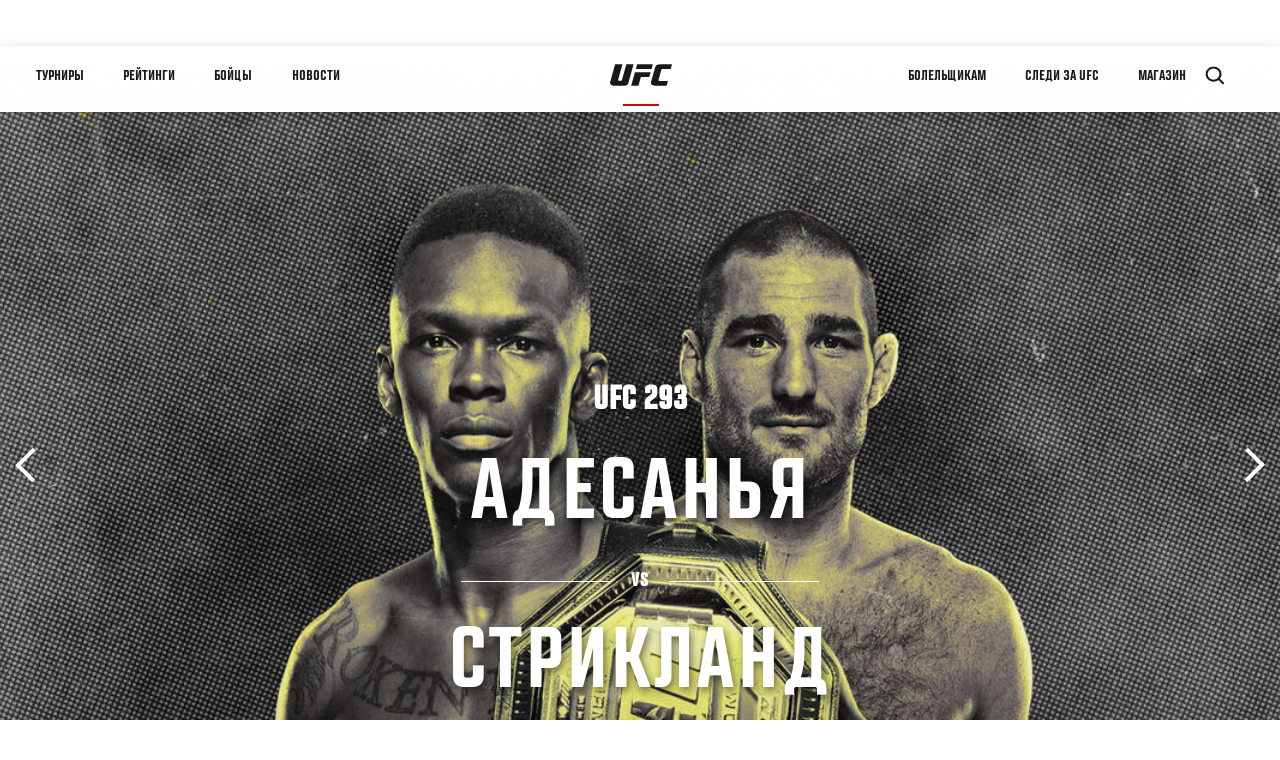

--- FILE ---
content_type: text/html; charset=UTF-8
request_url: https://www.ufc.ru/event/ufc-293?language_content_entity=ru
body_size: 30965
content:






<!DOCTYPE html>
<html lang="ru" dir="ltr" prefix="og: https://ogp.me/ns#">
  <head>
    <meta charset="utf-8" />
<link rel="canonical" href="https://www.ufc.ru/event/ufc-293" />
<meta name="referrer" content="origin" />
<meta property="og:title" content="UFC 293 | UFC" />
<meta property="article:published_time" content="2023-08-27T12:37:51-0400" />
<meta property="article:modified_time" content="2023-08-27T12:37:50-0400" />
<meta name="twitter:title" content="UFC 293 | UFC" />
<meta name="Generator" content="Drupal 10 (https://www.drupal.org)" />
<meta name="MobileOptimized" content="width" />
<meta name="HandheldFriendly" content="true" />
<meta name="viewport" content="width=device-width, initial-scale=1.0" />
<script>
  function initAnswers() {
    ANSWERS.init({
      apiKey: "850a88aeb3c29599ce2db46832aa229f",
      experienceKey: "answers-ru",
      experienceVersion: "PRODUCTION",
      locale: "en",
      businessId: "3668711",
      templateBundle: TemplateBundle.default,
      onReady: function () {
        ANSWERS.addComponent('SearchBar', {
          container: '.search-form',
          name: 'search-bar',
          redirectUrl: "/search",
          placeholderText: "Search...",
          submitIcon: 'magnifying_glass',
        });
      },
    });
  }
</script>
<style>.c-hero--full__headline,.c-hero--full__headline-prefix{color:inherit}.c-hero__actions{display:-webkit-box;display:-ms-flexbox;display:flex;-webkit-box-pack:center;-ms-flex-pack:center;justify-content:center;-ms-flex-wrap:wrap;flex-wrap:wrap;margin:0 -.72222rem 0}@media (min-width:48em){.c-hero__actions{margin-bottom:1.66667rem}}.c-hero__actions a,.c-hero__actions button{width:8.66667rem;margin-right:.72222rem;margin-left:.72222rem;margin-bottom:.72222rem;padding:10px 22px;text-align:center;font-size:1.125rem;border-color:transparent}.c-hero__actions a span,.c-hero__actions button span{display:-webkit-box;display:-ms-flexbox;display:flex;height:100%;-webkit-box-align:center;-ms-flex-align:center;align-items:center;-webkit-box-pack:center;-ms-flex-pack:center;justify-content:center}@media (min-width:48em){.c-hero__actions a,.c-hero__actions button{padding:16px 32px;width:11.55556rem}}body.path-rankings h1{margin:0 0 20px 0;padding-top:110px;text-align:center}@media (min-width:48em){body.path-rankings h1{margin:0 0 30px 0;padding-top:150px}}.l-masthead{margin:0 auto 1.92111rem auto;padding-right:1.44444rem;padding-left:1.44444rem;padding-top:8.66667rem;width:100%;max-width:1220px;text-align:center}.l-masthead--tight{margin-bottom:1.44444rem}@media (min-width:56.25em){.l-masthead{margin:11.55556rem auto 5.77778rem auto;padding-top:0}}.l-masthead__headline{margin-bottom:.72222rem;text-transform:uppercase;color:var(--color-title,#191919);font-family:UfcSansCondensedMedium,"Arial Narrow",Arial,sans-serif;letter-spacing:.04444rem;font-size:2.66667rem;line-height:2.5rem}@media (min-width:56.25em){.l-masthead__headline{letter-spacing:.0592rem;font-size:3.552rem;line-height:3.33rem}}@media (min-width:56.25em){.l-masthead__headline{letter-spacing:.08889rem;font-size:5.33333rem;line-height:5rem}}.l-masthead__headline-prefix{margin-bottom:.72222rem;text-transform:uppercase;font-family:UfcSansCondensedMedium,"Arial Narrow",Arial,sans-serif;letter-spacing:.01111rem;font-size:1.11111rem;line-height:1.22222rem;color:#d20a0a}
/*# sourceMappingURL=critical.css.map */
</style>

<script type='text/javascript'>
  var googletag = googletag || {};
  googletag.cmd = googletag.cmd || [];
  // Add a place to store the slot name variable.
  googletag.slots = googletag.slots || {};
  (function() {
    var useSSL = 'https:' == document.location.protocol;
    var src = (useSSL ? 'https:' : 'http:') + '//securepubads.g.doubleclick.net/tag/js/gpt.js';
    var gads = document.createElement('script');
    gads.async = true;
    gads.type = 'text/javascript';
    gads.src = src;
    var node = document.getElementsByTagName('script')[0];
    node.parentNode.insertBefore(gads, node);
  })();
</script>

<script type="text/javascript">
  googletag.cmd.push(function() {

  
  googletag.slots["event_detail_modal"] = googletag.defineOutOfPageSlot("/5458/zuffa.ufc/events_modal", "js-dfp-tag-event_detail_modal")
  

    .addService(googletag.pubads())

  
  
  
      .setTargeting('site', ['https://www.ufc.ru/'])
      ;

  });

</script>

<script type="text/javascript">
  googletag.cmd.push(function() {

        // Start by defining breakpoints for this ad.
      var mapping = googletag.sizeMapping()
              .addSize([1024, 768], [725, 135])
              .addSize([0, 0], [327, 125])
            .build();
  
      googletag.slots["event_details_ad"] = googletag.defineSlot("/5458/zuffa.ufc/event", [725, 135], "js-dfp-tag-event_details_ad")
  

    .addService(googletag.pubads())

  
  
  
      .setTargeting('site', ['https://www.ufc.ru/'])
        // Apply size mapping when there are breakpoints.
    .defineSizeMapping(mapping)
    ;

  });

</script>

<script type="text/javascript">
  googletag.cmd.push(function() {

        // Start by defining breakpoints for this ad.
      var mapping = googletag.sizeMapping()
              .addSize([1024, 768], [190, 60])
              .addSize([0, 0], [157, 50])
            .build();
  
      googletag.slots["event_detail_dk"] = googletag.defineSlot("/5458/zuffa.ufc/event", [190, 60], "js-dfp-tag-event_detail_dk")
  

    .addService(googletag.pubads())

  
  
  
      .setTargeting('site', ['https://www.ufc.ru/'])
        // Apply size mapping when there are breakpoints.
    .defineSizeMapping(mapping)
    ;

  });

</script>

<script type="text/javascript">
  googletag.cmd.push(function() {

        // Start by defining breakpoints for this ad.
      var mapping = googletag.sizeMapping()
              .addSize([1024, 0], [728, 90])
              .addSize([0, 0], [320, 50])
            .build();
  
      googletag.slots["event_detail_banner"] = googletag.defineSlot("/5458/zuffa.ufc/event", [728, 90], "js-dfp-tag-event_detail_banner")
  

    .addService(googletag.pubads())

  
  
  
      .setTargeting('site', ['https://www.ufc.ru/'])
        // Apply size mapping when there are breakpoints.
    .defineSizeMapping(mapping)
    ;

  });

</script>

<script type="text/javascript">
googletag.cmd.push(function() {

      googletag.pubads().enableAsyncRendering();
        googletag.pubads().enableSingleRequest();
        googletag.pubads().collapseEmptyDivs(true);
      
  googletag.enableServices();
});

</script>
<link rel="icon" href="/sites/default/files/ufc_logo.png" type="image/png" />
<link rel="alternate" hreflang="en" href="https://www.ufc.ru/event/ufc-293" />
<link rel="alternate" hreflang="ja" href="https://www.ufc.ru/event/ufc-293" />
<link rel="alternate" hreflang="pt-br" href="https://www.ufc.ru/event/ufc-293" />
<link rel="alternate" hreflang="ko" href="https://www.ufc.ru/event/ufc-293" />
<link rel="alternate" hreflang="ru" href="https://www.ufc.ru/event/ufc-293" />
<script src="/sites/default/files/google_tag/primary/google_tag.script.js?t6u2m5" defer></script>
<script>window.a2a_config=window.a2a_config||{};a2a_config.callbacks=[];a2a_config.overlays=[];a2a_config.templates={};a2a_config.icon_color = "transparent,black";</script>

    <title>UFC 293: Adesanya vs Strickland | UFC</title>
    <link rel="stylesheet" media="all" href="/sites/default/files/css/css_KZB9vbQeqxxhIOFiHbLGyebyjMa4XjKJJTHXFUthE1s.css?delta=0&amp;language=ru&amp;theme=ufc&amp;include=[base64]" />
<link rel="stylesheet" media="all" href="/sites/default/files/css/css_1lPL3t7iXQPWsDx9P2n0-RIylIxGVTOuRX3ivqiHcuY.css?delta=1&amp;language=ru&amp;theme=ufc&amp;include=[base64]" />
<link rel="stylesheet" media="all" href="//unpkg.com/aos@next/dist/aos.css" />
<link rel="stylesheet" media="all" href="/sites/default/files/css/css_PAY3XmhlZ-lmoubCh7d-bAyB7WOb6dchleGbdZTKwfA.css?delta=3&amp;language=ru&amp;theme=ufc&amp;include=[base64]" />

    <script type="application/json" data-drupal-selector="drupal-settings-json">{"path":{"baseUrl":"\/","pathPrefix":"","currentPath":"node\/130210","currentPathIsAdmin":false,"isFront":false,"currentLanguage":"ru","currentQuery":{"language_content_entity":"ru"}},"pluralDelimiter":"\u0003","suppressDeprecationErrors":true,"ajaxPageState":{"libraries":"[base64]","theme":"ufc","theme_token":null},"ajaxTrustedUrl":[],"back_to_top":{"back_to_top_button_trigger":100,"back_to_top_prevent_on_mobile":true,"back_to_top_prevent_in_admin":true,"back_to_top_button_type":"text","back_to_top_button_text":"Back to top"},"accountSettings":{"apiUrl":"https:\/\/dce-frontoffice.imggaming.com","realm":"dce.ufc","app":"dice-id","apiKey":"39d5cb34-799c-4967-8038-fc240bf2984b","loginText":"Unlock MORE of your inner combat sports fan with UFC Fight Pass! Fighting is what we live for. And no one brings you MORE live fights, new shows, and events across multiple combat sports from around the world. With a never-ending supply of fighting in every discipline, there\u2019s always something new to watch. Leave it to the world\u2019s authority in MMA to bring you the Ultimate 24\/7 platform for MORE combat sports, UFC Fight Pass!","ctaText":"Continue watching","ctaLink":"\/account\/login","createAccount":"\/account\/signup","heartbeatApiUrl":"https:\/\/guide.imggaming.com\/prod","hideAccountIcon":true,"hideAddressFields":false,"errorTextGeneral":"There was a problem while loading content. Please try again.","errorTextEntitlement":"Unlock MORE of your inner combat sports fan with UFC Fight Pass! Fighting is what we live for. And no one brings you MORE live fights, new shows, and events across multiple combat sports from around the world. With a never-ending supply of fighting in every discipline, there\u2019s always something new to watch. Leave it to the world\u2019s authority in MMA to bring you the Ultimate 24\/7 platform for MORE combat sports, UFC Fight Pass!","entitlementCtaText":"Upgrade licence","entitlementCtaLink":"\/account\/signup","settings":{"videoPreviewInfo":"videoPreviewInfo"}},"contentLocalization":"ru","cacheableGlobalsTimestamp":1765018401,"breakpoints":{"ufc.images.mobile":"","ufc.images.tablet":"(min-width: 700px)","ufc.images.desktop":"(min-width: 1024px)","ufc.images.extra-large":"(min-width: 1440px)"},"eventLiveStats":{"event_fmid":"1158","final":true,"simulate":""},"widthBreakpoint":1,"views":{"ajax_path":"\/views\/ajax","ajaxViews":{"views_dom_id:aff449b587eb5cef43a33d6163009d5877d98ef4a0d0259c4da4cc7c524bf84f":{"view_name":"related_content_event","view_display_id":"entity_view_1","view_args":"130210","view_path":"\/node\/130210","view_base_path":"\/node\/130210","view_dom_id":"aff449b587eb5cef43a33d6163009d5877d98ef4a0d0259c4da4cc7c524bf84f","pager_element":0},"views_dom_id:f7e4d09771bbc414256e9d0e9ade0037e6b5e9d10aecdba35b1bcfe4ba2ce5a9":{"view_name":"related_content_event","view_display_id":"attachment_1","view_args":"130210","view_path":"\/node\/130210","view_base_path":null,"view_dom_id":"f7e4d09771bbc414256e9d0e9ade0037e6b5e9d10aecdba35b1bcfe4ba2ce5a9","pager_element":0}}},"viewsAjaxGet":{"related_content_event":"related_content_event"},"field_group":{"html_element":{"mode":"full","context":"view","settings":{"classes":"main-card","id":"main-card","element":"div","show_label":true,"label_element":"h3","label_element_classes":"hidden","attributes":"","effect":"none","speed":"fast","required_fields":false,"formatter":"closed","description":"","direction":"horizontal","width_breakpoint":1,"open":false,"weight":0,"show_empty_fields":false}}},"disableAnimationsUrlParam":"disableAnimations","disableAnimations":false,"user":{"uid":0,"permissionsHash":"6faf6dbe8ba6d1db5bdf10369efb8e8b26c1d84f3f83a5a54e304b558ddec6ba"}}</script>
<script src="/sites/default/files/js/js_K9G7QUStY1Vvs53k9uu_akuv_CGHJ2VggX_wID9jHKI.js?scope=header&amp;delta=0&amp;language=ru&amp;theme=ufc&amp;include=[base64]"></script>
<script src="https://assets.sitescdn.net/answers-search-bar/v1.2/answerstemplates.compiled.min.js" async></script>
<script src="https://assets.sitescdn.net/answers-search-bar/v1.2/answers.min.js" async onload="ANSWERS.domReady(initAnswers)"></script>

  </head>
  <body class="fontyourface path-node page-node-type-event">
    <a href="#main-content" class="u-visually--hidden focusable">
      Перейти к основному содержанию
    </a>

    <noscript><iframe src="https://www.googletagmanager.com/ns.html?id=GTM-WFBHZX5" height="0" width="0" style="display:none;visibility:hidden"></iframe></noscript>
      <div class="dialog-off-canvas-main-canvas" data-off-canvas-main-canvas>
      

<div class="l-page">

        <span class="l-page__header-pin" id="header-pin"></span>
    <div class="l-page__header" id="header-wrapper">
        


<header class="c-site-header" data-header-state="animate">
  <div class="c-site-header__content">

    <div class="c-site-header__logo">
      

<a class="e-logo"
      href="/"
  >
  <span class="e-logo__icon"><svg class="e-logo__svg" aria-hidden="true"><title>UFC</title><use xmlns:xlink="http://www.w3.org/1999/xlink" xlink:href="/themes/custom/ufc/assets/svg/sprite-ui.svg#ufc-logo"></use></svg>
  </span>
</a>

    </div>

    <div class="c-site-header__menu-control">
      <button class="c-site-header__button--menu" data-mobile-menu-component="toggle" aria-expanded="false">
        <span class="c-site-header__button-text">Меню</span>

        <span class="c-site-header__icon--toggle">
          <svg class="e-svg"><use xmlns:xlink="http://www.w3.org/1999/xlink" xlink:href="/themes/custom/ufc/assets/svg/sprite-ui.svg#chevron-down"></use></svg>
        </span>
      </button>
    </div>

    <div class="c-site-header__menu-panel" data-mobile-menu-component="panel"
         data-mobile-menu-state="is-hidden">
      

<nav role="navigation" aria-labelledby="main-menu-title" id="main-menu" class="c-menu-main">

  <h2 class="u-visually--hidden" id="main-menu-title">Main navigation</h2>

  
        
                  <ul class="c-menu-main__menu--level-1" data-main-menu="smart-menu">
                                                                      
                
                

                                                
                
        <li class="c-menu-main__item--left">
          
          
                                <a href="/events" class="events c-menu-main__button--level-1" data-drupal-link-system-path="events">Турниры</a>
                              
                  <ul class="c-menu-main__menu--level-2 mega-menu" aria-expanded="false">
                                                                      
                
                

        
                
        <li class="c-menu-main__item--below">
          
          
                                <a href="/events#events-list-upcoming" class="c-menu-main__button--level-2" data-drupal-link-system-path="events">ПЛАНИРУЕМЫЕ</a>
                              </li>
                                        
                
                

        
                
        <li class="c-menu-main__item--below">
          
          
                                <a href="/events#events-list-past" class="c-menu-main__button--level-2" data-drupal-link-system-path="events">ПРОШЕДШИЕ</a>
                              </li>
                                        
                
                

        
                
        <li class="c-menu-main__item--below">
          
          
                                <a href="/tickets" target="_self" class="c-menu-main__button--level-2" data-drupal-link-system-path="tickets">Билеты</a>
                              </li>
      
            
      </ul>
      
                              </li>
                                        
                
                

                                                
                
        <li class="c-menu-main__item--left">
          
          
                                <a href="/rankings" target="_self" class="c-menu-main__button--level-1" data-drupal-link-system-path="rankings">Рейтинги</a>
                              </li>
                                        
                
                

                                                
                
        <li class="c-menu-main__item--left">
          
          
                                <a href="/athletes" target="_self" class="athletes c-menu-main__button--level-1" data-drupal-link-system-path="athletes">Бойцы</a>
                              
                  <ul class="c-menu-main__menu--level-2 mega-menu" aria-expanded="false">
                                                                      
                
                

        
                
        <li class="c-menu-main__item--below">
          
          
                                <a href="/athletes/all" target="_self" class="c-menu-main__button--level-2" data-drupal-link-system-path="athletes/all">Список бойцов</a>
                              </li>
                                        
                
                

        
                
        <li class="c-menu-main__item--below">
          
          
                                <a href="https://statleaders.ufc.com/ru/" target="_self" class="c-menu-main__button--level-2">Лидеры статистики</a>
                              </li>
      
            
      </ul>
      
                              </li>
                                        
                
                

                                                
                
        <li class="c-menu-main__item--left">
          
          
                                <a href="/trending/all" class="trending c-menu-main__button--level-1" data-drupal-link-system-path="trending/all">Новости</a>
                              </li>
                                        
                
                                  

                                                
                
        <li class="c-menu-main__item--home">
          
          
                                            <a href="/" class="home c-menu-main__button--home" data-drupal-link-system-path="&lt;front&gt;">              

<div class="e-logo"
  >
  <span class="e-logo__icon"><svg class="e-logo__svg" aria-hidden="true"><title>UFC</title><use xmlns:xlink="http://www.w3.org/1999/xlink" xlink:href="/themes/custom/ufc/assets/svg/sprite-ui.svg#ufc-logo"></use></svg>
  </span>
</div>

            </a>
                            </li>
                                                  
                
                

                                                
                
        <li class="c-menu-main__item--right is-pushed">
          
          
                                <a href="/newsletter" target="_self" class="connect c-menu-main__button--level-1" data-drupal-link-system-path="node/94123">Болельщикам</a>
                              
                  <ul class="c-menu-main__menu--level-2 mega-menu" aria-expanded="false">
                                                                      
                
                

        
                
        <li class="c-menu-main__item--below">
          
          
                                <a href="https://ru.ufc.com/newsletter" target="_self" class="c-menu-main__button--level-2">Рассылка</a>
                              </li>
                                        
                
                

        
                
        <li class="c-menu-main__item--below">
          
          
                                <a href="https://ufcgymrussia.ru/" target="_blank" class="c-menu-main__button--level-2">UFC Gym</a>
                              </li>
                                        
                
                

        
                
        <li class="c-menu-main__item--below">
          
          
                                <a href="https://www.ea.com/ru-ru/games/ufc/ufc-4?setLocale=ru-ru" target="_blank" class="c-menu-main__button--level-2">EA Sports UFC 4</a>
                              </li>
                                        
                
                

        
                
        <li class="c-menu-main__item--below">
          
          
                                <a href="https://ufcstorerussia.ru/" target="_self" class="c-menu-main__button--level-2">Магазин UFC Store</a>
                              </li>
      
            
      </ul>
      
                              </li>
                                        
                
                

                                                
                
        <li class="c-menu-main__item--right">
          
          
                                <a href="/watch" target="_self" class="watch c-menu-main__button--level-1" data-drupal-link-system-path="node/140731">Следи за UFC</a>
                              
                  <ul class="c-menu-main__menu--level-2 mega-menu" aria-expanded="false">
                                                                      
                
                

        
                
        <li class="c-menu-main__item--below">
          
          
                                <a href="/watch" target="_blank" class="c-menu-main__button--level-2" data-drupal-link-system-path="node/140731">Где смотреть?</a>
                              </li>
                                        
                
                

        
                
        <li class="c-menu-main__item--below">
          
          
                                <a href="https://www.youtube.com/channel/UCU8bQExxd38i-mnn-GLOtfA?sub_confirmation=1" target="_self" class="c-menu-main__button--level-2">Youtube</a>
                              </li>
                                        
                
                

        
                
        <li class="c-menu-main__item--below">
          
          
                                <a href="https://www.ufcfightpass.com" target="_blank" class="c-menu-main__button--level-2">UFC Fight Pass</a>
                              </li>
      
            
      </ul>
      
                              </li>
                                        
                
                

                                                
                
        <li class="c-menu-main__item--right">
          
          
                                <a href="https://www.ufcstore.com/en/?_s=bm-UFCStore-UFC.com-Shop-UFC_Navigation-2025" target="_blank" class="c-menu-main__button--level-1">Магазин</a>
                              
                  <ul class="c-menu-main__menu--level-2 mega-menu" aria-expanded="false">
                                                                      
                
                

        
                
        <li class="c-menu-main__item--below">
          
          
                                <a href="https://ufccollectibles.com/?utm_source=referral&amp;utm_medium=ufc%20website%20navigation%20link&amp;utm_campaign=partner-referral-russia" class="c-menu-main__button--level-2">UFC COLLECTIBLES </a>
                              </li>
      
            
      </ul>
      
                              </li>
      
            
      </ul>
      

  
</nav>

          </div>

    <div class="c-site-header__search-control">
      <button class="c-site-header__button--search" aria-label="Search panel toggle" data-search-btn aria-expanded="false">
        <span class="c-site-header__icon--search e-icon--xsmall"><svg class="e-icon__svg search"><use xmlns:xlink="http://www.w3.org/1999/xlink" xlink:href="/themes/custom/ufc/assets/svg/sprite-ui.svg#search"></use></svg><svg class="e-svg close"><use xmlns:xlink="http://www.w3.org/1999/xlink" xlink:href="/themes/custom/ufc/assets/svg/sprite-ui.svg#close"></use></svg></span>
      </button>
    </div>

    
    <div class="c-site-header__search-panel" data-search-panel data-search-state="is-hidden">
      <div class="search-form"></div>
    </div>

  </div>
</header>
    </div>
  
        <div class="l-page__pre-content">
        <div data-drupal-messages-fallback class="hidden"></div>


    </div>
  
    <div class="l-page__utilities">
    
      </div>

  <main class="l-page__main">
    <a id="main-content" tabindex="-1"></a>
        
        <div class="l-page__content">
                <div id="block-mainpagecontent" class="block block-system block-system-main-block">
  
    
      




<div  class="node node--type-event node--view-mode-full ds-1col clearfix">


    
      



              
          

                      
  


  
  




<div class="c-hero">
                          <div class="c-hero__image">
      <div class="layout layout--onecol">
    <div  class="layout__region layout__region--content">
            <picture>
                  <source srcset="https://ufc.com/images/styles/background_image_xl/s3/image/2023-08/090923-ufc-293-adesanya-vs-strickland-EVENT-ART.jpg?h=d1cb525d&amp;itok=w0c1UhQH 1x, https://ufc.com/images/styles/background_image_xl_2x/s3/image/2023-08/090923-ufc-293-adesanya-vs-strickland-EVENT-ART.jpg?h=d1cb525d&amp;itok=dI4jL4Uz 2x" media="(min-width: 1440px)" type="image/jpeg" width="2000" height="1333"/>
              <source srcset="https://ufc.com/images/styles/background_image_lg/s3/image/2023-08/090923-ufc-293-adesanya-vs-strickland-EVENT-ART.jpg?h=d1cb525d&amp;itok=ZgQDn2E6 1x, https://ufc.com/images/styles/background_image_lg_2x/s3/image/2023-08/090923-ufc-293-adesanya-vs-strickland-EVENT-ART.jpg?h=d1cb525d&amp;itok=HygymKpQ 2x" media="(min-width: 1024px)" type="image/jpeg" width="1200" height="800"/>
              <source srcset="https://ufc.com/images/styles/background_image_md/s3/image/2023-08/090923-ufc-293-adesanya-vs-strickland-EVENT-ART.jpg?h=d1cb525d&amp;itok=S2SBFmaZ 1x, https://ufc.com/images/styles/background_image_md_2x/s3/image/2023-08/090923-ufc-293-adesanya-vs-strickland-EVENT-ART.jpg?h=d1cb525d&amp;itok=Kq2QNziU 2x" media="(min-width: 700px)" type="image/jpeg" width="992" height="661"/>
              <source srcset="https://ufc.com/images/styles/background_image_sm/s3/image/2023-08/090923-ufc-293-adesanya-vs-strickland-EVENT-ART.jpg?h=d1cb525d&amp;itok=AimnOlJ1 1x, https://ufc.com/images/styles/background_image_sm_2x/s3/image/2023-08/090923-ufc-293-adesanya-vs-strickland-EVENT-ART.jpg?h=d1cb525d&amp;itok=aWOnwf3s 2x" type="image/jpeg" width="768" height="512"/>
                  <img loading="eager" src="https://ufc.com/images/styles/background_image_sm/s3/image/2023-08/090923-ufc-293-adesanya-vs-strickland-EVENT-ART.jpg?h=d1cb525d&amp;itok=AimnOlJ1" width="768" height="512" alt="Don&#039;t Miss A Moment Of UFC 293: Adesanya vs Strickland, Live From Qudos Bank Arena In Sydney, Australia On September 9, 2023" />

  </picture>



    </div>
  </div>


</div>
                  
  <div class="c-hero__overlay"></div>
  <div class="pager__nav"><div class="pager__nav__inner"><span><a href="/event/ufc-fight-night-september-02-2023" class="previous" hreflang="en">Назад</a></span><span><a href="/event/ufc-fight-night-september-16-2023" class="next" hreflang="en">Вперёд</a></span></div></div>
  <div class="c-hero__container">
    <div class="c-hero__content ">
      <div class="c-hero__header">

                  <div class="c-hero__headline-prefix">
            <div class="field field--name-node-title field--type-ds field--label-hidden field__item"><h1>
  UFC 293
</h1>
</div>
      </div>
        
                  <div class="c-hero__headline is-large-text">
            
  

<span class="e-divider">
      <span class="e-divider__top">Адесанья</span>
  
  <span class="e-divider__border">
    <span class="animate e-divider__border-line--start white"></span>
    <span class="e-divider__border-text">vs</span>
    <span class="animate e-divider__border-line--end white"></span></span>

      <span class="e-divider__bottom">Стрикланд</span>
  </span>

          </div>
                      </div>

      
              <div class="c-hero__actions">

                                    



<a

        href="#"
      
    class="e-button--red "

  
  
  ><span class="e-button__text">
    
    Следи в прямом эфире
  </span></a>
                                                



<a

        href="https://premier.ticketek.com.au/shows/show.aspx?sh=UFC29323"
      
    class="e-button--white "

  
  
  ><span class="e-button__text">
    
    Купить билеты
  </span></a>
                                                



<a

        href="https://ufcvip.com/d/ufc-293-tickets?utm_source=ufc.com&amp;utm_medium=referral&amp;utm_campaign=ufc_293-main_event_page"
      
    class="e-button--white "

  
  
  ><span class="e-button__text">
    
    VIP Experiences
  </span></a>
                      
        </div>

                  <div class="c-hero__bottom-text">
                          <div class="c-hero__headline-suffix tz-change-inner"
                   data-locale="ru"
                   data-timestamp="1694311200"
                   data-format="d.m.y / H:i T">

                09.09.23 / 22:00 EDT
              </div>
                                      <div
                class="c-hero__text">
            <div class="field field--name-venue field--type-entity-reference field--label-hidden field__item">Qudos Bank Arena, 
    Sydney Olympic Park
Australia


</div>
      </div>
                      </div>
        
        
        
          </div>

    
  </div>
      

<div class="hero-fixed-bar">
    <div class="hero-fixed-bar__title-wrapper">
        <div class="hero-fixed-bar__image">
            
      <div class="layout layout--onecol">
    <div  class="layout__region layout__region--content">
            <picture>
                  <source srcset="https://ufc.com/images/styles/background_image_xl/s3/image/2023-08/090923-ufc-293-adesanya-vs-strickland-EVENT-ART.jpg?h=d1cb525d&amp;itok=w0c1UhQH 1x, https://ufc.com/images/styles/background_image_xl_2x/s3/image/2023-08/090923-ufc-293-adesanya-vs-strickland-EVENT-ART.jpg?h=d1cb525d&amp;itok=dI4jL4Uz 2x" media="(min-width: 1440px)" type="image/jpeg" width="2000" height="1333"/>
              <source srcset="https://ufc.com/images/styles/background_image_lg/s3/image/2023-08/090923-ufc-293-adesanya-vs-strickland-EVENT-ART.jpg?h=d1cb525d&amp;itok=ZgQDn2E6 1x, https://ufc.com/images/styles/background_image_lg_2x/s3/image/2023-08/090923-ufc-293-adesanya-vs-strickland-EVENT-ART.jpg?h=d1cb525d&amp;itok=HygymKpQ 2x" media="(min-width: 1024px)" type="image/jpeg" width="1200" height="800"/>
              <source srcset="https://ufc.com/images/styles/background_image_md/s3/image/2023-08/090923-ufc-293-adesanya-vs-strickland-EVENT-ART.jpg?h=d1cb525d&amp;itok=S2SBFmaZ 1x, https://ufc.com/images/styles/background_image_md_2x/s3/image/2023-08/090923-ufc-293-adesanya-vs-strickland-EVENT-ART.jpg?h=d1cb525d&amp;itok=Kq2QNziU 2x" media="(min-width: 700px)" type="image/jpeg" width="992" height="661"/>
              <source srcset="https://ufc.com/images/styles/background_image_sm/s3/image/2023-08/090923-ufc-293-adesanya-vs-strickland-EVENT-ART.jpg?h=d1cb525d&amp;itok=AimnOlJ1 1x, https://ufc.com/images/styles/background_image_sm_2x/s3/image/2023-08/090923-ufc-293-adesanya-vs-strickland-EVENT-ART.jpg?h=d1cb525d&amp;itok=aWOnwf3s 2x" type="image/jpeg" width="768" height="512"/>
                  <img loading="eager" src="https://ufc.com/images/styles/background_image_sm/s3/image/2023-08/090923-ufc-293-adesanya-vs-strickland-EVENT-ART.jpg?h=d1cb525d&amp;itok=AimnOlJ1" width="768" height="512" alt="Don&#039;t Miss A Moment Of UFC 293: Adesanya vs Strickland, Live From Qudos Bank Arena In Sydney, Australia On September 9, 2023" />

  </picture>



    </div>
  </div>



        </div>
        <div class="hero-fixed-bar__title">
            
            <div class="field field--name-node-title field--type-ds field--label-hidden field__item"><h1>
  UFC 293
</h1>
</div>
      
            <span
                class="hero-fixed-bar__date--mobile tz-change-inner"
                data-locale="ru"
                data-timestamp="1694311200"
                data-format="d.m.y / H:i T"
            >
                09.09.23 / 22:00 EDT
            </span>
        </div>
    </div>
    <div class="hero-fixed-bar__description">
        <span
            class="hero-fixed-bar__date tz-change-inner"
            data-locale="ru"
            data-timestamp="1694311200"
            data-format="d.m.y / H:i T">
                09.09.23 / 22:00 EDT
         </span>. <span class="hero-fixed-bar__place">
            <div class="field field--name-venue field--type-entity-reference field--label-hidden field__item">Qudos Bank Arena, 
    Sydney Olympic Park
Australia


</div>
      </span>
    </div>

    
    



<a

        href="#how-to-watch"
      
    class="e-button--red "

  
  
  ><span class="e-button__text">
    
    Где смотреть?
  </span></a>
</div>
  </div>
<div class="c-hero__end"></div>



<div class="dfp-ad-block">
  <div class="dfp-ad__headline e-t2">
    
  </div>
  
  <div class="dfp-ad__title e-tag">
    При поддержке
  </div>
  
  <div class="dfp-ad__content">
    
    <div id="js-dfp-tag-event_detail_banner">
            <script type="text/javascript">
                googletag.cmd.push(function() {
                    googletag.display('js-dfp-tag-event_detail_banner');
                });
            </script>
  </div>

  </div>
</div>

<div class="dfp-ad-block">
  <div class="dfp-ad__headline e-t2">
    
  </div>
  
  <div class="dfp-ad__title e-tag">
    При поддержке
  </div>
  
  <div class="dfp-ad__content">
    
    <div id="js-dfp-tag-event_detail_dk">
            <script type="text/javascript">
                googletag.cmd.push(function() {
                    googletag.display('js-dfp-tag-event_detail_dk');
                });
            </script>
  </div>

  </div>
</div>


<div class="l-main">

  
  <div >

    
    <div class="l-main__content ">
      
            <div class="l-container event-details-ad--prev-sibling">
        
<div  class="fight-card">
    
      

<nav class="anchors-bar">
  <ul class="anchors-bar__list">
          <li class="anchors-bar__list-item">
                <a class="anchors-bar__link anchors-bar__link--is-active" href="#main-card">
          Основной кард
        </a>
      </li>
          <li class="anchors-bar__list-item">
                <a class="anchors-bar__link" href="#prelims-card">
          Прелимы
        </a>
      </li>
          <li class="anchors-bar__list-item">
                <a class="anchors-bar__link" href="#early-prelims">
          Ранние прелимы
        </a>
      </li>
      </ul>
</nav>

  
  
<div  id="main-card" class="main-card">
    <h3 class="hidden">Main Card</h3>
      

  <div class="view view-eva view-event-fights view-id-event_fights view-display-id-entity_view_1 js-view-dom-id-214caf81f34463ca78619cb95ca172bc7b2ebc8415ddd9d3d74726e433d79518">
  
    

  
  

  

<div class="c-event-fight-card-broadcaster__container">
  <div class="c-event-fight-card-broadcaster__desktop-wrapper">
    <div class="c-event-fight-card-broadcaster__card-title">
      <strong>Основной кард</strong>
    </div>
    <div class="c-event-fight-card-broadcaster__mobile-wrapper">
      <div class="c-event-fight-card-broadcaster__time tz-change-inner" data-locale="ru" data-timestamp="1694311200" data-format="d.m.y / H:i T">
                  
            <div class="field field--name-fight-card-time-main field--type-datetime field--label-hidden field__item"><time datetime="2023-09-09T22:00:00Z">Суббота, сен 9 / 10:00 PM</time>
</div>
      
              </div>
      <div class="c-event-fight-card-broadcaster__name">
                                                            <a href="https://ufc.ac/3n3oVY7"><img src="https://ufc.com/images/styles/apps_and_games_logo/s3/2019-01/ESPN_P.png?itok=9Jb2o9de" alt="Order on ESPN+" class="image-style-apps-and-games-logo"></a>
                                                  </div>
    </div>
    <div class="c-event-fight-card-broadcaster__link">
                                    <a href="https://ufc.ac/3n3oVY7" class="broadcaster-cta">Order on ESPN+</a>
                            </div>
  </div>
</div>

          



<section class="l-listing--stacked--full-width">

      <ul class="l-listing__group--bordered"><li class="l-listing__item">
                                <div class="node node--type-fight node--view-mode-card-event ds-1col clearfix">


  

  
  
          
  

<div class="c-listing-fight" data-fmid="10827" data-status="">

  <div class="c-listing-fight__content">
    <button class="c-listing-fight__expand-button">
      
  
    
  <span class="e-icon--xsmall expand-state-icon"><svg class="e-icon__svg"
                          aria-hidden="true"
        ><use xmlns:xlink="http://www.w3.org/1999/xlink" xlink:href="/themes/custom/ufc/assets/svg/sprite-ui.svg#fullscreen"></use></svg></span>
    </button>

    <div class="c-listing-fight__class c-listing-fight__class--mobile">
      <div class="js-listing-fight__corner-rank c-listing-fight__corner-rank c-listing-fight__corner-rank--champion">
                  <span>C</span>
              </div>
      <div class="c-listing-fight__class-text">Средний вес Титульный бой</div>
      <div class="js-listing-fight__corner-rank c-listing-fight__corner-rank">
                  <span>#5</span>
              </div>
    </div>
        <div class="c-listing-fight__content-row">

            <div class="c-listing-fight__corner--red">
        <div class="c-listing-fight__corner-image--red">
          <a href="https://www.ufc.ru/athlete/israel-adesanya">
              <div class="layout layout--onecol">
    <div  class="layout__region layout__region--content">
          <img src="https://ufc.com/images/styles/event_fight_card_upper_body_of_standing_athlete/s3/2025-01/ADESANYA_ISRAEL_L_02-01.png?itok=ebBucY5o" width="185" height="585" alt="Israel Adesanya" loading="lazy" class="image-style-event-fight-card-upper-body-of-standing-athlete" />




    </div>
  </div>


          </a>
          <div class="c-listing-fight__corner-body--red">
            <div class="c-listing-fight__outcome-wrapper">
                              <div class="c-listing-fight__outcome--loss">
                                      Loss
                                  </div>
                          </div>
          </div>
        </div>
      </div>
      
            <div class="c-listing-fight__details c-listing-fight__details--with-results">


          <div class="c-listing-fight__class c-listing-fight__class--desktop">
            <div class="js-listing-fight__corner-rank c-listing-fight__corner-rank c-listing-fight__corner-rank--champion">
                              <span>C</span>
                          </div>
            <div class="c-listing-fight__class-text">Средний вес Титульный бой</div>
                        <div class="js-listing-fight__corner-rank c-listing-fight__corner-rank">
                              <span>#5</span>
                          </div>
          </div>

        <div class="c-listing-fight__ranks-row">
          <div class="js-listing-fight__corner-rank c-listing-fight__corner-rank c-listing-fight__corner-rank--champion">
                          <span>C</span>
                      </div>

          <div class="js-listing-fight__corner-rank c-listing-fight__corner-rank">
                          <span>#5</span>
                      </div>
        </div>

        <div class="c-listing-fight__banner--live hidden">В прямом эфире сейчас</div>
        <div class="c-listing-fight__awards">
                      <div class="c-listing-fight__banner--award">
                                                                                          <span class="text">Выступление вечера</span>
                <span aria-hidden="true" class="award-icon  award-icon--right"></span>                          </div>
                  </div>

        <div class="c-listing-fight__names-row">

          <div class="c-listing-fight__corner-name c-listing-fight__corner-name--red">
            <a href="https://www.ufc.ru/athlete/israel-adesanya">
                              <span class="c-listing-fight__corner-given-name">Исраэль</span>
                <span class="c-listing-fight__corner-family-name">Адесанья</span>
                          </a>
          </div>

          <div class="c-listing-fight__vs">
            vs
          </div>

          <div class="c-listing-fight__corner-name c-listing-fight__corner-name--blue">
            <a href="https://www.ufc.ru/athlete/shon-strikland">
                              <span class="c-listing-fight__corner-given-name">Шон</span>
                <span class="c-listing-fight__corner-family-name">Стрикланд</span>
                          </a>
          </div>

        </div>

        <div class="js-listing-fight__results c-listing-fight__results--desktop ">
          <div class="c-listing-fight__result">
            <div>
              <div class="c-listing-fight__result-label">Раунд</div>
              <div class="c-listing-fight__result-text round">5</div>
            </div>
          </div>

          <div class="c-listing-fight__result">
            <div>
              <div class="c-listing-fight__result-label">Время</div>
              <div class="c-listing-fight__result-text time" data-time-fid="10827">5:00</div>
            </div>
          </div>

          <div class="c-listing-fight__result">
            <div>
              <div class="c-listing-fight__result-label">Метод</div>
              <div class="c-listing-fight__result-text method">Decision - Unanimous</div>
            </div>
          </div>
        </div>
      </div>
      
            <div class="c-listing-fight__corner--blue">
        <div class="c-listing-fight__corner-image--blue">
          <a href="https://www.ufc.ru/athlete/shon-strikland">
              <div class="layout layout--onecol">
    <div  class="layout__region layout__region--content">
          <img src="https://ufc.com/images/styles/event_fight_card_upper_body_of_standing_athlete/s3/2025-02/STRICKLAND_SEAN_R_02-08.png?itok=xuWoxjGV" width="185" height="514" alt="Sean Strickland" loading="lazy" class="image-style-event-fight-card-upper-body-of-standing-athlete" />




    </div>
  </div>


          </a>
          <div class="c-listing-fight__corner-body--blue">
            <div class="c-listing-fight__outcome-wrapper">
                              <div class="c-listing-fight__outcome--win">
                                      Win
                                  </div>
                          </div>
          </div>
        </div>

                  <div class="js-listing-fight__corner-rank c-listing-fight__blue-corner-rank--mobile">
            #5
          </div>
              </div>
          </div>
    
        <div class="c-listing-fight__details-content details-content">
      <div class="details-content__header">
        <div class="details-content__name details-content__name--red">
                      <span class="details-content__corner-given-name">Исраэль</span>
            <span class="details-content__corner-family-name">Адесанья</span>
                  </div>
        <div class="details-content__class">
          Средний вес Титульный бой
        </div>
        <div class="details-content__name details-content__name--blue">
                      <span class="c-listing-fight__corner-given-name">Шон</span>
            <span class="c-listing-fight__corner-family-name">Стрикланд</span>
                  </div>
      </div>
      <div class="ufc-loader"></div>
      <div class="details-content__iframe-wrapper">
              </div>
    </div>
    
        <div class="c-listing-fight__odds-row">
      <div class="c-listing-fight__country c-listing-fight__country--red">
                  <img alt="Нигерия Flag" src="https://ufc.com/images/flags/NG.PNG" />
                <div class="c-listing-fight__country-text">Нигерия</div>
      </div>
      <div class="c-listing-fight__odds-wrapper">
        <span class="c-listing-fight__odds">
          <span class="c-listing-fight__odds-amount">-600</span>
        </span>
        <span class="c-listing-fight__odds-text">шансы</span>
        <span class="c-listing-fight__odds">
          <span class="c-listing-fight__odds-amount">+440</span>
        </span>
      </div>
      <div class="c-listing-fight__country c-listing-fight__country--blue">
                  <img alt="Соединенные Штаты Flag" src="https://ufc.com/images/flags/US.PNG" />
                <div class="c-listing-fight__country-text">Соединенные Штаты</div>
      </div>
    </div>
    
    <div class="js-listing-fight__results c-listing-fight__results--mobile ">
      <div class="c-listing-fight__result">
        <div>
          <div class="c-listing-fight__result-label">Раунд</div>
          <div class="c-listing-fight__result-text round">5</div>
        </div>
      </div>

      <div class="c-listing-fight__result">
        <div>
          <div class="c-listing-fight__result-label">Время</div>
          <div class="c-listing-fight__result-text time">5:00</div>
        </div>
      </div>

      <div class="c-listing-fight__result">
        <div>
          <div class="c-listing-fight__result-label">Метод</div>
          <div class="c-listing-fight__result-text method">Decision - Unanimous</div>
        </div>
      </div>
    </div>
  </div>
</div>
</div>


                  </li><li class="l-listing__item">
                                <div class="node node--type-fight node--view-mode-card-event ds-1col clearfix">


  

  
  
  
  

<div class="c-listing-fight" data-fmid="10820" data-status="">

  <div class="c-listing-fight__content">
    <button class="c-listing-fight__expand-button">
      
  
    
  <span class="e-icon--xsmall expand-state-icon"><svg class="e-icon__svg"
                          aria-hidden="true"
        ><use xmlns:xlink="http://www.w3.org/1999/xlink" xlink:href="/themes/custom/ufc/assets/svg/sprite-ui.svg#fullscreen"></use></svg></span>
    </button>

    <div class="c-listing-fight__class c-listing-fight__class--mobile">
      <div class="js-listing-fight__corner-rank c-listing-fight__corner-rank">
                  <span>#6</span>
              </div>
      <div class="c-listing-fight__class-text">Тяжелый вес -</div>
      <div class="js-listing-fight__corner-rank c-listing-fight__corner-rank">
                  <span>#7</span>
              </div>
    </div>
        <div class="c-listing-fight__content-row">

            <div class="c-listing-fight__corner--red">
        <div class="c-listing-fight__corner-image--red">
          <a href="https://www.ufc.ru/athlete/tay-tuivasa">
              <div class="layout layout--onecol">
    <div  class="layout__region layout__region--content">
          <img src="https://ufc.com/images/styles/event_fight_card_upper_body_of_standing_athlete/s3/2025-01/5/TUIVASA_TAI_L_08-17.png?itok=uxk3C_Hv" width="185" height="604" loading="lazy" class="image-style-event-fight-card-upper-body-of-standing-athlete" />




    </div>
  </div>


          </a>
          <div class="c-listing-fight__corner-body--red">
            <div class="c-listing-fight__outcome-wrapper">
                              <div class="c-listing-fight__outcome--loss">
                                      Loss
                                  </div>
                          </div>
          </div>
        </div>
      </div>
      
            <div class="c-listing-fight__details c-listing-fight__details--with-results">


          <div class="c-listing-fight__class c-listing-fight__class--desktop">
            <div class="js-listing-fight__corner-rank c-listing-fight__corner-rank">
                              <span>#6</span>
                          </div>
            <div class="c-listing-fight__class-text">Тяжелый вес -</div>
                        <div class="js-listing-fight__corner-rank c-listing-fight__corner-rank">
                              <span>#7</span>
                          </div>
          </div>

        <div class="c-listing-fight__ranks-row">
          <div class="js-listing-fight__corner-rank c-listing-fight__corner-rank">
                          <span>#6</span>
                      </div>

          <div class="js-listing-fight__corner-rank c-listing-fight__corner-rank">
                          <span>#7</span>
                      </div>
        </div>

        <div class="c-listing-fight__banner--live hidden">В прямом эфире сейчас</div>
        <div class="c-listing-fight__awards">
                  </div>

        <div class="c-listing-fight__names-row">

          <div class="c-listing-fight__corner-name c-listing-fight__corner-name--red">
            <a href="https://www.ufc.ru/athlete/tay-tuivasa">
                              <span class="c-listing-fight__corner-given-name">Тай</span>
                <span class="c-listing-fight__corner-family-name">Туиваса</span>
                          </a>
          </div>

          <div class="c-listing-fight__vs">
            vs
          </div>

          <div class="c-listing-fight__corner-name c-listing-fight__corner-name--blue">
            <a href="https://www.ufc.ru/athlete/aleksandr-volkov">
                              <span class="c-listing-fight__corner-given-name">Александр</span>
                <span class="c-listing-fight__corner-family-name">Волков</span>
                          </a>
          </div>

        </div>

        <div class="js-listing-fight__results c-listing-fight__results--desktop ">
          <div class="c-listing-fight__result">
            <div>
              <div class="c-listing-fight__result-label">Раунд</div>
              <div class="c-listing-fight__result-text round">2</div>
            </div>
          </div>

          <div class="c-listing-fight__result">
            <div>
              <div class="c-listing-fight__result-label">Время</div>
              <div class="c-listing-fight__result-text time" data-time-fid="10820">4:37</div>
            </div>
          </div>

          <div class="c-listing-fight__result">
            <div>
              <div class="c-listing-fight__result-label">Метод</div>
              <div class="c-listing-fight__result-text method">Submission</div>
            </div>
          </div>
        </div>
      </div>
      
            <div class="c-listing-fight__corner--blue">
        <div class="c-listing-fight__corner-image--blue">
          <a href="https://www.ufc.ru/athlete/aleksandr-volkov">
              <div class="layout layout--onecol">
    <div  class="layout__region layout__region--content">
          <img src="https://ufc.com/images/styles/event_fight_card_upper_body_of_standing_athlete/s3/2025-01/5/VOLKOV_ALEXANDER_R_12-07.png?itok=89MCl2Yx" width="185" height="601" loading="lazy" class="image-style-event-fight-card-upper-body-of-standing-athlete" />




    </div>
  </div>


          </a>
          <div class="c-listing-fight__corner-body--blue">
            <div class="c-listing-fight__outcome-wrapper">
                              <div class="c-listing-fight__outcome--win">
                                      Win
                                  </div>
                          </div>
          </div>
        </div>

                  <div class="js-listing-fight__corner-rank c-listing-fight__blue-corner-rank--mobile">
            #7
          </div>
              </div>
          </div>
    
        <div class="c-listing-fight__details-content details-content">
      <div class="details-content__header">
        <div class="details-content__name details-content__name--red">
                      <span class="details-content__corner-given-name">Тай</span>
            <span class="details-content__corner-family-name">Туиваса</span>
                  </div>
        <div class="details-content__class">
          Тяжелый вес -
        </div>
        <div class="details-content__name details-content__name--blue">
                      <span class="c-listing-fight__corner-given-name">Александр</span>
            <span class="c-listing-fight__corner-family-name">Волков</span>
                  </div>
      </div>
      <div class="ufc-loader"></div>
      <div class="details-content__iframe-wrapper">
              </div>
    </div>
    
        <div class="c-listing-fight__odds-row">
      <div class="c-listing-fight__country c-listing-fight__country--red">
                  <img alt="Австралия Flag" src="https://ufc.com/images/flags/AU.PNG" />
                <div class="c-listing-fight__country-text">Австралия</div>
      </div>
      <div class="c-listing-fight__odds-wrapper">
        <span class="c-listing-fight__odds">
          <span class="c-listing-fight__odds-amount">+164</span>
        </span>
        <span class="c-listing-fight__odds-text">шансы</span>
        <span class="c-listing-fight__odds">
          <span class="c-listing-fight__odds-amount">-198</span>
        </span>
      </div>
      <div class="c-listing-fight__country c-listing-fight__country--blue">
                  <img alt="Россия Flag" src="https://ufc.com/images/flags/RU.PNG" />
                <div class="c-listing-fight__country-text">Россия</div>
      </div>
    </div>
    
    <div class="js-listing-fight__results c-listing-fight__results--mobile ">
      <div class="c-listing-fight__result">
        <div>
          <div class="c-listing-fight__result-label">Раунд</div>
          <div class="c-listing-fight__result-text round">2</div>
        </div>
      </div>

      <div class="c-listing-fight__result">
        <div>
          <div class="c-listing-fight__result-label">Время</div>
          <div class="c-listing-fight__result-text time">4:37</div>
        </div>
      </div>

      <div class="c-listing-fight__result">
        <div>
          <div class="c-listing-fight__result-label">Метод</div>
          <div class="c-listing-fight__result-text method">Submission</div>
        </div>
      </div>
    </div>
  </div>
</div>
</div>


                  </li><li class="l-listing__item">
                                <div class="node node--type-fight node--view-mode-card-event ds-1col clearfix">


  

  
  
  


<div class="c-listing-fight" data-fmid="10871" data-status="">

  <div class="c-listing-fight__content">
    <button class="c-listing-fight__expand-button">
      
  
    
  <span class="e-icon--xsmall expand-state-icon"><svg class="e-icon__svg"
                          aria-hidden="true"
        ><use xmlns:xlink="http://www.w3.org/1999/xlink" xlink:href="/themes/custom/ufc/assets/svg/sprite-ui.svg#fullscreen"></use></svg></span>
    </button>

    <div class="c-listing-fight__class c-listing-fight__class--mobile">
      <div class="js-listing-fight__corner-rank c-listing-fight__corner-rank">
                  <span>#10</span>
              </div>
      <div class="c-listing-fight__class-text">Наилегчайший вес -</div>
      <div class="js-listing-fight__corner-rank c-listing-fight__corner-rank">
              </div>
    </div>
        <div class="c-listing-fight__content-row">

            <div class="c-listing-fight__corner--red">
        <div class="c-listing-fight__corner-image--red">
          <a href="https://www.ufc.ru/athlete/manel-keype">
              <div class="layout layout--onecol">
    <div  class="layout__region layout__region--content">
          <img src="https://ufc.com/images/styles/event_fight_card_upper_body_of_standing_athlete/s3/2025-02/KAPE_MANEL_L_03-01.png?itok=GBtC8YPz" width="185" height="634" loading="lazy" class="image-style-event-fight-card-upper-body-of-standing-athlete" />




    </div>
  </div>


          </a>
          <div class="c-listing-fight__corner-body--red">
            <div class="c-listing-fight__outcome-wrapper">
                              <div class="c-listing-fight__outcome--win">
                                      Win
                                  </div>
                          </div>
          </div>
        </div>
      </div>
      
            <div class="c-listing-fight__details c-listing-fight__details--with-results">


          <div class="c-listing-fight__class c-listing-fight__class--desktop">
            <div class="js-listing-fight__corner-rank c-listing-fight__corner-rank">
                              <span>#10</span>
                          </div>
            <div class="c-listing-fight__class-text">Наилегчайший вес -</div>
                        <div class="js-listing-fight__corner-rank c-listing-fight__corner-rank">
                          </div>
          </div>

        <div class="c-listing-fight__ranks-row">
          <div class="js-listing-fight__corner-rank c-listing-fight__corner-rank">
                          <span>#10</span>
                      </div>

          <div class="js-listing-fight__corner-rank c-listing-fight__corner-rank">
                      </div>
        </div>

        <div class="c-listing-fight__banner--live hidden">В прямом эфире сейчас</div>
        <div class="c-listing-fight__awards">
                      <div class="c-listing-fight__banner--award">
                              Бой вечера
                                                      </div>
                  </div>

        <div class="c-listing-fight__names-row">

          <div class="c-listing-fight__corner-name c-listing-fight__corner-name--red">
            <a href="https://www.ufc.ru/athlete/manel-keype">
                              <span class="c-listing-fight__corner-given-name">Манель</span>
                <span class="c-listing-fight__corner-family-name">Кейпе</span>
                          </a>
          </div>

          <div class="c-listing-fight__vs">
            vs
          </div>

          <div class="c-listing-fight__corner-name c-listing-fight__corner-name--blue">
            <a href="https://www.ufc.ru/athlete/felipe-dos-santos">
                              <span class="c-listing-fight__corner-given-name">Фелипе</span>
                <span class="c-listing-fight__corner-family-name">дос Сантос</span>
                          </a>
          </div>

        </div>

        <div class="js-listing-fight__results c-listing-fight__results--desktop ">
          <div class="c-listing-fight__result">
            <div>
              <div class="c-listing-fight__result-label">Раунд</div>
              <div class="c-listing-fight__result-text round">3</div>
            </div>
          </div>

          <div class="c-listing-fight__result">
            <div>
              <div class="c-listing-fight__result-label">Время</div>
              <div class="c-listing-fight__result-text time" data-time-fid="10871">5:00</div>
            </div>
          </div>

          <div class="c-listing-fight__result">
            <div>
              <div class="c-listing-fight__result-label">Метод</div>
              <div class="c-listing-fight__result-text method">Decision - Unanimous</div>
            </div>
          </div>
        </div>
      </div>
      
            <div class="c-listing-fight__corner--blue">
        <div class="c-listing-fight__corner-image--blue">
          <a href="https://www.ufc.ru/athlete/felipe-dos-santos">
              <div class="layout layout--onecol">
    <div  class="layout__region layout__region--content">
          <img src="https://ufc.com/images/styles/event_fight_card_upper_body_of_standing_athlete/s3/2025-03/DOS_SANTOS_FELIPE_R_03-22.png?itok=7zdZ415W" width="185" height="600" alt="Felipe dos Santos" loading="lazy" class="image-style-event-fight-card-upper-body-of-standing-athlete" />




    </div>
  </div>


          </a>
          <div class="c-listing-fight__corner-body--blue">
            <div class="c-listing-fight__outcome-wrapper">
                              <div class="c-listing-fight__outcome--loss">
                                      Loss
                                  </div>
                          </div>
          </div>
        </div>

              </div>
          </div>
    
        <div class="c-listing-fight__details-content details-content">
      <div class="details-content__header">
        <div class="details-content__name details-content__name--red">
                      <span class="details-content__corner-given-name">Манель</span>
            <span class="details-content__corner-family-name">Кейпе</span>
                  </div>
        <div class="details-content__class">
          Наилегчайший вес -
        </div>
        <div class="details-content__name details-content__name--blue">
                      <span class="c-listing-fight__corner-given-name">Фелипе</span>
            <span class="c-listing-fight__corner-family-name">дос Сантос</span>
                  </div>
      </div>
      <div class="ufc-loader"></div>
      <div class="details-content__iframe-wrapper">
              </div>
    </div>
    
        <div class="c-listing-fight__odds-row">
      <div class="c-listing-fight__country c-listing-fight__country--red">
                  <img alt="Португалия Flag" src="https://ufc.com/images/flags/PT.PNG" />
                <div class="c-listing-fight__country-text">Португалия</div>
      </div>
      <div class="c-listing-fight__odds-wrapper">
        <span class="c-listing-fight__odds">
          <span class="c-listing-fight__odds-amount">-</span>
        </span>
        <span class="c-listing-fight__odds-text">шансы</span>
        <span class="c-listing-fight__odds">
          <span class="c-listing-fight__odds-amount">-</span>
        </span>
      </div>
      <div class="c-listing-fight__country c-listing-fight__country--blue">
                  <img alt="Бразилия Flag" src="https://ufc.com/images/flags/BR.PNG" />
                <div class="c-listing-fight__country-text">Бразилия</div>
      </div>
    </div>
    
    <div class="js-listing-fight__results c-listing-fight__results--mobile ">
      <div class="c-listing-fight__result">
        <div>
          <div class="c-listing-fight__result-label">Раунд</div>
          <div class="c-listing-fight__result-text round">3</div>
        </div>
      </div>

      <div class="c-listing-fight__result">
        <div>
          <div class="c-listing-fight__result-label">Время</div>
          <div class="c-listing-fight__result-text time">5:00</div>
        </div>
      </div>

      <div class="c-listing-fight__result">
        <div>
          <div class="c-listing-fight__result-label">Метод</div>
          <div class="c-listing-fight__result-text method">Decision - Unanimous</div>
        </div>
      </div>
    </div>
  </div>
</div>
</div>


                  </li><li class="l-listing__item">
                                <div class="node node--type-fight node--view-mode-card-event ds-1col clearfix">


  

  
  



<div class="c-listing-fight" data-fmid="10775" data-status="">

  <div class="c-listing-fight__content">
    <button class="c-listing-fight__expand-button">
      
  
    
  <span class="e-icon--xsmall expand-state-icon"><svg class="e-icon__svg"
                          aria-hidden="true"
        ><use xmlns:xlink="http://www.w3.org/1999/xlink" xlink:href="/themes/custom/ufc/assets/svg/sprite-ui.svg#fullscreen"></use></svg></span>
    </button>

    <div class="c-listing-fight__class c-listing-fight__class--mobile">
      <div class="js-listing-fight__corner-rank c-listing-fight__corner-rank">
              </div>
      <div class="c-listing-fight__class-text">Тяжелый вес -</div>
      <div class="js-listing-fight__corner-rank c-listing-fight__corner-rank">
              </div>
    </div>
        <div class="c-listing-fight__content-row">

            <div class="c-listing-fight__corner--red">
        <div class="c-listing-fight__corner-image--red">
          <a href="https://www.ufc.ru/athlete/dzhastin-tafa">
              <div class="layout layout--onecol">
    <div  class="layout__region layout__region--content">
          <img src="https://ufc.com/images/styles/event_fight_card_upper_body_of_standing_athlete/s3/2025-09/TAFA_JUSTIN_L_09-27.png?itok=DwLDqPvp" width="185" height="585" loading="lazy" class="image-style-event-fight-card-upper-body-of-standing-athlete" />




    </div>
  </div>


          </a>
          <div class="c-listing-fight__corner-body--red">
            <div class="c-listing-fight__outcome-wrapper">
                              <div class="c-listing-fight__outcome--win">
                                      Win
                                  </div>
                          </div>
          </div>
        </div>
      </div>
      
            <div class="c-listing-fight__details c-listing-fight__details--with-results">


          <div class="c-listing-fight__class c-listing-fight__class--desktop">
            <div class="js-listing-fight__corner-rank c-listing-fight__corner-rank">
                          </div>
            <div class="c-listing-fight__class-text">Тяжелый вес -</div>
                        <div class="js-listing-fight__corner-rank c-listing-fight__corner-rank">
                          </div>
          </div>

        <div class="c-listing-fight__ranks-row">
          <div class="js-listing-fight__corner-rank c-listing-fight__corner-rank">
                      </div>

          <div class="js-listing-fight__corner-rank c-listing-fight__corner-rank">
                      </div>
        </div>

        <div class="c-listing-fight__banner--live hidden">В прямом эфире сейчас</div>
        <div class="c-listing-fight__awards">
                      <div class="c-listing-fight__banner--award">
                                                                          <span aria-hidden="true" class="award-icon award-icon--left"></span>                <span class="text">Выступление вечера</span>
                                          </div>
                  </div>

        <div class="c-listing-fight__names-row">

          <div class="c-listing-fight__corner-name c-listing-fight__corner-name--red">
            <a href="https://www.ufc.ru/athlete/dzhastin-tafa">
                              <span class="c-listing-fight__corner-given-name">Джастин</span>
                <span class="c-listing-fight__corner-family-name">Тафа</span>
                          </a>
          </div>

          <div class="c-listing-fight__vs">
            vs
          </div>

          <div class="c-listing-fight__corner-name c-listing-fight__corner-name--blue">
            <a href="https://www.ufc.ru/athlete/maykl-trizano-0">
                              <span class="c-listing-fight__corner-given-name">Остен</span>
                <span class="c-listing-fight__corner-family-name">Лэйн</span>
                          </a>
          </div>

        </div>

        <div class="js-listing-fight__results c-listing-fight__results--desktop ">
          <div class="c-listing-fight__result">
            <div>
              <div class="c-listing-fight__result-label">Раунд</div>
              <div class="c-listing-fight__result-text round">1</div>
            </div>
          </div>

          <div class="c-listing-fight__result">
            <div>
              <div class="c-listing-fight__result-label">Время</div>
              <div class="c-listing-fight__result-text time" data-time-fid="10775">1:22</div>
            </div>
          </div>

          <div class="c-listing-fight__result">
            <div>
              <div class="c-listing-fight__result-label">Метод</div>
              <div class="c-listing-fight__result-text method">KO/TKO</div>
            </div>
          </div>
        </div>
      </div>
      
            <div class="c-listing-fight__corner--blue">
        <div class="c-listing-fight__corner-image--blue">
          <a href="https://www.ufc.ru/athlete/maykl-trizano-0">
              <div class="layout layout--onecol">
    <div  class="layout__region layout__region--content">
          <img src="https://ufc.com/images/styles/event_fight_card_upper_body_of_standing_athlete/s3/2025-07/LANE_AUSTEN_R_07-12.png?itok=xSTIkcl-" width="185" height="653" alt="Austen Lane" loading="lazy" class="image-style-event-fight-card-upper-body-of-standing-athlete" />




    </div>
  </div>


          </a>
          <div class="c-listing-fight__corner-body--blue">
            <div class="c-listing-fight__outcome-wrapper">
                              <div class="c-listing-fight__outcome--loss">
                                      Loss
                                  </div>
                          </div>
          </div>
        </div>

              </div>
          </div>
    
        <div class="c-listing-fight__details-content details-content">
      <div class="details-content__header">
        <div class="details-content__name details-content__name--red">
                      <span class="details-content__corner-given-name">Джастин</span>
            <span class="details-content__corner-family-name">Тафа</span>
                  </div>
        <div class="details-content__class">
          Тяжелый вес -
        </div>
        <div class="details-content__name details-content__name--blue">
                      <span class="c-listing-fight__corner-given-name">Остен</span>
            <span class="c-listing-fight__corner-family-name">Лэйн</span>
                  </div>
      </div>
      <div class="ufc-loader"></div>
      <div class="details-content__iframe-wrapper">
              </div>
    </div>
    
        <div class="c-listing-fight__odds-row">
      <div class="c-listing-fight__country c-listing-fight__country--red">
                  <img alt="Новая Зеландия Flag" src="https://ufc.com/images/flags/NZ.PNG" />
                <div class="c-listing-fight__country-text">Новая Зеландия</div>
      </div>
      <div class="c-listing-fight__odds-wrapper">
        <span class="c-listing-fight__odds">
          <span class="c-listing-fight__odds-amount">-238</span>
        </span>
        <span class="c-listing-fight__odds-text">шансы</span>
        <span class="c-listing-fight__odds">
          <span class="c-listing-fight__odds-amount">+195</span>
        </span>
      </div>
      <div class="c-listing-fight__country c-listing-fight__country--blue">
                  <img alt="Соединенные Штаты Flag" src="https://ufc.com/images/flags/US.PNG" />
                <div class="c-listing-fight__country-text">Соединенные Штаты</div>
      </div>
    </div>
    
    <div class="js-listing-fight__results c-listing-fight__results--mobile ">
      <div class="c-listing-fight__result">
        <div>
          <div class="c-listing-fight__result-label">Раунд</div>
          <div class="c-listing-fight__result-text round">1</div>
        </div>
      </div>

      <div class="c-listing-fight__result">
        <div>
          <div class="c-listing-fight__result-label">Время</div>
          <div class="c-listing-fight__result-text time">1:22</div>
        </div>
      </div>

      <div class="c-listing-fight__result">
        <div>
          <div class="c-listing-fight__result-label">Метод</div>
          <div class="c-listing-fight__result-text method">KO/TKO</div>
        </div>
      </div>
    </div>
  </div>
</div>
</div>


                  </li><li class="l-listing__item">
                                <div class="node node--type-fight node--view-mode-card-event ds-1col clearfix">


  

  
  



<div class="c-listing-fight" data-fmid="10774" data-status="">

  <div class="c-listing-fight__content">
    <button class="c-listing-fight__expand-button">
      
  
    
  <span class="e-icon--xsmall expand-state-icon"><svg class="e-icon__svg"
                          aria-hidden="true"
        ><use xmlns:xlink="http://www.w3.org/1999/xlink" xlink:href="/themes/custom/ufc/assets/svg/sprite-ui.svg#fullscreen"></use></svg></span>
    </button>

    <div class="c-listing-fight__class c-listing-fight__class--mobile">
      <div class="js-listing-fight__corner-rank c-listing-fight__corner-rank">
              </div>
      <div class="c-listing-fight__class-text">Полутяжелый вес -</div>
      <div class="js-listing-fight__corner-rank c-listing-fight__corner-rank">
              </div>
    </div>
        <div class="c-listing-fight__content-row">

            <div class="c-listing-fight__corner--red">
        <div class="c-listing-fight__corner-image--red">
          <a href="https://www.ufc.ru/athlete/tayson-pedro">
              <div class="layout layout--onecol">
    <div  class="layout__region layout__region--content">
          <img src="https://ufc.com/images/styles/event_fight_card_upper_body_of_standing_athlete/s3/2023-09/PEDRO_TYSON_L_09-09.png?itok=sxbZ7qJh" width="185" height="582" loading="lazy" class="image-style-event-fight-card-upper-body-of-standing-athlete" />




    </div>
  </div>


          </a>
          <div class="c-listing-fight__corner-body--red">
            <div class="c-listing-fight__outcome-wrapper">
                              <div class="c-listing-fight__outcome--win">
                                      Win
                                  </div>
                          </div>
          </div>
        </div>
      </div>
      
            <div class="c-listing-fight__details c-listing-fight__details--with-results">


          <div class="c-listing-fight__class c-listing-fight__class--desktop">
            <div class="js-listing-fight__corner-rank c-listing-fight__corner-rank">
                          </div>
            <div class="c-listing-fight__class-text">Полутяжелый вес -</div>
                        <div class="js-listing-fight__corner-rank c-listing-fight__corner-rank">
                          </div>
          </div>

        <div class="c-listing-fight__ranks-row">
          <div class="js-listing-fight__corner-rank c-listing-fight__corner-rank">
                      </div>

          <div class="js-listing-fight__corner-rank c-listing-fight__corner-rank">
                      </div>
        </div>

        <div class="c-listing-fight__banner--live hidden">В прямом эфире сейчас</div>
        <div class="c-listing-fight__awards">
                  </div>

        <div class="c-listing-fight__names-row">

          <div class="c-listing-fight__corner-name c-listing-fight__corner-name--red">
            <a href="https://www.ufc.ru/athlete/tayson-pedro">
                              <span class="c-listing-fight__corner-given-name">Тайсон</span>
                <span class="c-listing-fight__corner-family-name">Педро</span>
                          </a>
          </div>

          <div class="c-listing-fight__vs">
            vs
          </div>

          <div class="c-listing-fight__corner-name c-listing-fight__corner-name--blue">
            <a href="https://www.ufc.ru/athlete/meyson-dzhons-2">
                              <span class="c-listing-fight__corner-given-name">Антон</span>
                <span class="c-listing-fight__corner-family-name">Туркалдж</span>
                          </a>
          </div>

        </div>

        <div class="js-listing-fight__results c-listing-fight__results--desktop ">
          <div class="c-listing-fight__result">
            <div>
              <div class="c-listing-fight__result-label">Раунд</div>
              <div class="c-listing-fight__result-text round">1</div>
            </div>
          </div>

          <div class="c-listing-fight__result">
            <div>
              <div class="c-listing-fight__result-label">Время</div>
              <div class="c-listing-fight__result-text time" data-time-fid="10774">2:12</div>
            </div>
          </div>

          <div class="c-listing-fight__result">
            <div>
              <div class="c-listing-fight__result-label">Метод</div>
              <div class="c-listing-fight__result-text method">KO/TKO</div>
            </div>
          </div>
        </div>
      </div>
      
            <div class="c-listing-fight__corner--blue">
        <div class="c-listing-fight__corner-image--blue">
          <a href="https://www.ufc.ru/athlete/meyson-dzhons-2">
              <div class="layout layout--onecol">
    <div  class="layout__region layout__region--content">
          <img src="https://ufc.com/images/styles/event_fight_card_upper_body_of_standing_athlete/s3/2024-03/TURKALJ_ANTON_R_03-30.png?itok=_6SuDmTt" width="185" height="704" alt="Anton Turkalj" loading="lazy" class="image-style-event-fight-card-upper-body-of-standing-athlete" />




    </div>
  </div>


          </a>
          <div class="c-listing-fight__corner-body--blue">
            <div class="c-listing-fight__outcome-wrapper">
                              <div class="c-listing-fight__outcome--loss">
                                      Loss
                                  </div>
                          </div>
          </div>
        </div>

              </div>
          </div>
    
        <div class="c-listing-fight__details-content details-content">
      <div class="details-content__header">
        <div class="details-content__name details-content__name--red">
                      <span class="details-content__corner-given-name">Тайсон</span>
            <span class="details-content__corner-family-name">Педро</span>
                  </div>
        <div class="details-content__class">
          Полутяжелый вес -
        </div>
        <div class="details-content__name details-content__name--blue">
                      <span class="c-listing-fight__corner-given-name">Антон</span>
            <span class="c-listing-fight__corner-family-name">Туркалдж</span>
                  </div>
      </div>
      <div class="ufc-loader"></div>
      <div class="details-content__iframe-wrapper">
              </div>
    </div>
    
        <div class="c-listing-fight__odds-row">
      <div class="c-listing-fight__country c-listing-fight__country--red">
                  <img alt="Австралия Flag" src="https://ufc.com/images/flags/AU.PNG" />
                <div class="c-listing-fight__country-text">Австралия</div>
      </div>
      <div class="c-listing-fight__odds-wrapper">
        <span class="c-listing-fight__odds">
          <span class="c-listing-fight__odds-amount">-110</span>
        </span>
        <span class="c-listing-fight__odds-text">шансы</span>
        <span class="c-listing-fight__odds">
          <span class="c-listing-fight__odds-amount">-110</span>
        </span>
      </div>
      <div class="c-listing-fight__country c-listing-fight__country--blue">
                  <img alt="Швеция Flag" src="https://ufc.com/images/flags/SE.PNG" />
                <div class="c-listing-fight__country-text">Швеция</div>
      </div>
    </div>
    
    <div class="js-listing-fight__results c-listing-fight__results--mobile ">
      <div class="c-listing-fight__result">
        <div>
          <div class="c-listing-fight__result-label">Раунд</div>
          <div class="c-listing-fight__result-text round">1</div>
        </div>
      </div>

      <div class="c-listing-fight__result">
        <div>
          <div class="c-listing-fight__result-label">Время</div>
          <div class="c-listing-fight__result-text time">2:12</div>
        </div>
      </div>

      <div class="c-listing-fight__result">
        <div>
          <div class="c-listing-fight__result-label">Метод</div>
          <div class="c-listing-fight__result-text method">KO/TKO</div>
        </div>
      </div>
    </div>
  </div>
</div>
</div>


                  </li></ul></section>

  
  

  
  

  
  </div>






  </div>

<div  id="prelims-card" class="fight-card-prelims">
    <h3 class="hidden">Prelims</h3>
      

  <div class="view view-eva view-event-fights view-id-event_fights view-display-id-entity_view_2 js-view-dom-id-9b36b314ed1b744bc96f407bbc5de1360f9700560bc07ae0e1afaab3e594b8c4">
  
    

  
  

  

<div class="c-event-fight-card-broadcaster__container">
  <div class="c-event-fight-card-broadcaster__desktop-wrapper">
    <div class="c-event-fight-card-broadcaster__card-title">
      <strong>Прелимы</strong>
    </div>
    <div class="c-event-fight-card-broadcaster__mobile-wrapper">
      <div class="c-event-fight-card-broadcaster__time tz-change-inner" data-locale="ru" data-timestamp="1694304000" data-format="d.m.y / H:i T">
                  
            <div class="field field--name-fight-card-time-prelims field--type-datetime field--label-hidden field__item"><time datetime="2023-09-09T20:00:00Z">Суббота, сен 9 / 8:00 PM</time>
</div>
      
              </div>
      <div class="c-event-fight-card-broadcaster__name">
                                                            <a href="https://ufc.ac/43XoTBG"><img src="https://ufc.com/images/styles/apps_and_games_logo/s3/image/2020-09/ESPN2_PLUS_PLUS.jpg?itok=HutblFmH" alt="Watch on ESPN2 &amp; ESPN+" class="image-style-apps-and-games-logo"></a>
                                                                        </div>
    </div>
    <div class="c-event-fight-card-broadcaster__link">
                                    <a href="https://ufc.ac/43XoTBG" class="broadcaster-cta">Watch on ESPN2 &amp; ESPN+</a>
                                              </div>
  </div>
</div>

        



<section class="l-listing--stacked--full-width">

      <ul class="l-listing__group--bordered"><li class="l-listing__item">
                                <div class="node node--type-fight node--view-mode-card-event ds-1col clearfix">


  

  
  



<div class="c-listing-fight" data-fmid="10697" data-status="">

  <div class="c-listing-fight__content">
    <button class="c-listing-fight__expand-button">
      
  
    
  <span class="e-icon--xsmall expand-state-icon"><svg class="e-icon__svg"
                          aria-hidden="true"
        ><use xmlns:xlink="http://www.w3.org/1999/xlink" xlink:href="/themes/custom/ufc/assets/svg/sprite-ui.svg#fullscreen"></use></svg></span>
    </button>

    <div class="c-listing-fight__class c-listing-fight__class--mobile">
      <div class="js-listing-fight__corner-rank c-listing-fight__corner-rank">
              </div>
      <div class="c-listing-fight__class-text">Полутяжелый вес -</div>
      <div class="js-listing-fight__corner-rank c-listing-fight__corner-rank">
              </div>
    </div>
        <div class="c-listing-fight__content-row">

            <div class="c-listing-fight__corner--red">
        <div class="c-listing-fight__corner-image--red">
          <a href="https://www.ufc.ru/athlete/karlos-olberg">
              <div class="layout layout--onecol">
    <div  class="layout__region layout__region--content">
          <img src="https://ufc.com/images/styles/event_fight_card_upper_body_of_standing_athlete/s3/2025-09/ULBERG_CARLOS_L_09-27.png?itok=itq4RBGv" width="185" height="601" alt="Carlos Ulberg" loading="lazy" class="image-style-event-fight-card-upper-body-of-standing-athlete" />




    </div>
  </div>


          </a>
          <div class="c-listing-fight__corner-body--red">
            <div class="c-listing-fight__outcome-wrapper">
                              <div class="c-listing-fight__outcome--win">
                                      Win
                                  </div>
                          </div>
          </div>
        </div>
      </div>
      
            <div class="c-listing-fight__details c-listing-fight__details--with-results">


          <div class="c-listing-fight__class c-listing-fight__class--desktop">
            <div class="js-listing-fight__corner-rank c-listing-fight__corner-rank">
                          </div>
            <div class="c-listing-fight__class-text">Полутяжелый вес -</div>
                        <div class="js-listing-fight__corner-rank c-listing-fight__corner-rank">
                          </div>
          </div>

        <div class="c-listing-fight__ranks-row">
          <div class="js-listing-fight__corner-rank c-listing-fight__corner-rank">
                      </div>

          <div class="js-listing-fight__corner-rank c-listing-fight__corner-rank">
                      </div>
        </div>

        <div class="c-listing-fight__banner--live hidden">В прямом эфире сейчас</div>
        <div class="c-listing-fight__awards">
                  </div>

        <div class="c-listing-fight__names-row">

          <div class="c-listing-fight__corner-name c-listing-fight__corner-name--red">
            <a href="https://www.ufc.ru/athlete/karlos-olberg">
                              <span class="c-listing-fight__corner-given-name">Карлос</span>
                <span class="c-listing-fight__corner-family-name">Олберг</span>
                          </a>
          </div>

          <div class="c-listing-fight__vs">
            vs
          </div>

          <div class="c-listing-fight__corner-name c-listing-fight__corner-name--blue">
            <a href="https://www.ufc.ru/athlete/da-un-dzhang">
                              <span class="c-listing-fight__corner-given-name">Да Ун</span>
                <span class="c-listing-fight__corner-family-name">Джанг</span>
                          </a>
          </div>

        </div>

        <div class="js-listing-fight__results c-listing-fight__results--desktop ">
          <div class="c-listing-fight__result">
            <div>
              <div class="c-listing-fight__result-label">Раунд</div>
              <div class="c-listing-fight__result-text round">3</div>
            </div>
          </div>

          <div class="c-listing-fight__result">
            <div>
              <div class="c-listing-fight__result-label">Время</div>
              <div class="c-listing-fight__result-text time" data-time-fid="10697">4:49</div>
            </div>
          </div>

          <div class="c-listing-fight__result">
            <div>
              <div class="c-listing-fight__result-label">Метод</div>
              <div class="c-listing-fight__result-text method">Submission</div>
            </div>
          </div>
        </div>
      </div>
      
            <div class="c-listing-fight__corner--blue">
        <div class="c-listing-fight__corner-image--blue">
          <a href="https://www.ufc.ru/athlete/da-un-dzhang">
              <div class="layout layout--onecol">
    <div  class="layout__region layout__region--content">
          <img src="https://ufc.com/images/styles/event_fight_card_upper_body_of_standing_athlete/s3/2024-09/JUNG_DA_WOON_R_09-28.png?itok=1isT814P" width="185" height="612" alt="Da Woon Jung" loading="lazy" class="image-style-event-fight-card-upper-body-of-standing-athlete" />




    </div>
  </div>


          </a>
          <div class="c-listing-fight__corner-body--blue">
            <div class="c-listing-fight__outcome-wrapper">
                              <div class="c-listing-fight__outcome--loss">
                                      Loss
                                  </div>
                          </div>
          </div>
        </div>

              </div>
          </div>
    
        <div class="c-listing-fight__details-content details-content">
      <div class="details-content__header">
        <div class="details-content__name details-content__name--red">
                      <span class="details-content__corner-given-name">Карлос</span>
            <span class="details-content__corner-family-name">Олберг</span>
                  </div>
        <div class="details-content__class">
          Полутяжелый вес -
        </div>
        <div class="details-content__name details-content__name--blue">
                      <span class="c-listing-fight__corner-given-name">Да Ун</span>
            <span class="c-listing-fight__corner-family-name">Джанг</span>
                  </div>
      </div>
      <div class="ufc-loader"></div>
      <div class="details-content__iframe-wrapper">
              </div>
    </div>
    
        <div class="c-listing-fight__odds-row">
      <div class="c-listing-fight__country c-listing-fight__country--red">
                  <img alt="Новая Зеландия Flag" src="https://ufc.com/images/flags/NZ.PNG" />
                <div class="c-listing-fight__country-text">Новая Зеландия</div>
      </div>
      <div class="c-listing-fight__odds-wrapper">
        <span class="c-listing-fight__odds">
          <span class="c-listing-fight__odds-amount">-278</span>
        </span>
        <span class="c-listing-fight__odds-text">шансы</span>
        <span class="c-listing-fight__odds">
          <span class="c-listing-fight__odds-amount">+225</span>
        </span>
      </div>
      <div class="c-listing-fight__country c-listing-fight__country--blue">
                  <img alt="Республика Корея Flag" src="https://ufc.com/images/flags/KR.PNG" />
                <div class="c-listing-fight__country-text">Республика Корея</div>
      </div>
    </div>
    
    <div class="js-listing-fight__results c-listing-fight__results--mobile ">
      <div class="c-listing-fight__result">
        <div>
          <div class="c-listing-fight__result-label">Раунд</div>
          <div class="c-listing-fight__result-text round">3</div>
        </div>
      </div>

      <div class="c-listing-fight__result">
        <div>
          <div class="c-listing-fight__result-label">Время</div>
          <div class="c-listing-fight__result-text time">4:49</div>
        </div>
      </div>

      <div class="c-listing-fight__result">
        <div>
          <div class="c-listing-fight__result-label">Метод</div>
          <div class="c-listing-fight__result-text method">Submission</div>
        </div>
      </div>
    </div>
  </div>
</div>
</div>


                  </li><li class="l-listing__item">
                                <div class="node node--type-fight node--view-mode-card-event ds-1col clearfix">


  

  
  



<div class="c-listing-fight" data-fmid="10787" data-status="">

  <div class="c-listing-fight__content">
    <button class="c-listing-fight__expand-button">
      
  
    
  <span class="e-icon--xsmall expand-state-icon"><svg class="e-icon__svg"
                          aria-hidden="true"
        ><use xmlns:xlink="http://www.w3.org/1999/xlink" xlink:href="/themes/custom/ufc/assets/svg/sprite-ui.svg#fullscreen"></use></svg></span>
    </button>

    <div class="c-listing-fight__class c-listing-fight__class--mobile">
      <div class="js-listing-fight__corner-rank c-listing-fight__corner-rank">
              </div>
      <div class="c-listing-fight__class-text">Полулегкий вес -</div>
      <div class="js-listing-fight__corner-rank c-listing-fight__corner-rank">
              </div>
    </div>
        <div class="c-listing-fight__content-row">

            <div class="c-listing-fight__corner--red">
        <div class="c-listing-fight__corner-image--red">
          <a href="https://www.ufc.ru/athlete/dzhek-dzhenkins">
              <div class="layout layout--onecol">
    <div  class="layout__region layout__region--content">
          <img src="https://ufc.com/images/styles/event_fight_card_upper_body_of_standing_athlete/s3/2025-09/JENKINS_JACK_L_09-27.png?itok=4GLdU72A" width="185" height="619" alt="Jack Jenkins" loading="lazy" class="image-style-event-fight-card-upper-body-of-standing-athlete" />




    </div>
  </div>


          </a>
          <div class="c-listing-fight__corner-body--red">
            <div class="c-listing-fight__outcome-wrapper">
                              <div class="c-listing-fight__outcome--loss">
                                      Loss
                                  </div>
                          </div>
          </div>
        </div>
      </div>
      
            <div class="c-listing-fight__details c-listing-fight__details--with-results">


          <div class="c-listing-fight__class c-listing-fight__class--desktop">
            <div class="js-listing-fight__corner-rank c-listing-fight__corner-rank">
                          </div>
            <div class="c-listing-fight__class-text">Полулегкий вес -</div>
                        <div class="js-listing-fight__corner-rank c-listing-fight__corner-rank">
                          </div>
          </div>

        <div class="c-listing-fight__ranks-row">
          <div class="js-listing-fight__corner-rank c-listing-fight__corner-rank">
                      </div>

          <div class="js-listing-fight__corner-rank c-listing-fight__corner-rank">
                      </div>
        </div>

        <div class="c-listing-fight__banner--live hidden">В прямом эфире сейчас</div>
        <div class="c-listing-fight__awards">
                  </div>

        <div class="c-listing-fight__names-row">

          <div class="c-listing-fight__corner-name c-listing-fight__corner-name--red">
            <a href="https://www.ufc.ru/athlete/dzhek-dzhenkins">
                              <span class="c-listing-fight__corner-given-name">Джек</span>
                <span class="c-listing-fight__corner-family-name">Дженкинс</span>
                          </a>
          </div>

          <div class="c-listing-fight__vs">
            vs
          </div>

          <div class="c-listing-fight__corner-name c-listing-fight__corner-name--blue">
            <a href="https://www.ufc.ru/athlete/khose-mariskal">
                              Чепе Марискал
                          </a>
          </div>

        </div>

        <div class="js-listing-fight__results c-listing-fight__results--desktop ">
          <div class="c-listing-fight__result">
            <div>
              <div class="c-listing-fight__result-label">Раунд</div>
              <div class="c-listing-fight__result-text round">2</div>
            </div>
          </div>

          <div class="c-listing-fight__result">
            <div>
              <div class="c-listing-fight__result-label">Время</div>
              <div class="c-listing-fight__result-text time" data-time-fid="10787">3:19</div>
            </div>
          </div>

          <div class="c-listing-fight__result">
            <div>
              <div class="c-listing-fight__result-label">Метод</div>
              <div class="c-listing-fight__result-text method">KO/TKO</div>
            </div>
          </div>
        </div>
      </div>
      
            <div class="c-listing-fight__corner--blue">
        <div class="c-listing-fight__corner-image--blue">
          <a href="https://www.ufc.ru/athlete/khose-mariskal">
              <div class="layout layout--onecol">
    <div  class="layout__region layout__region--content">
          <img src="https://ufc.com/images/styles/event_fight_card_upper_body_of_standing_athlete/s3/2025-11/MARISCAL_CHEPE_R_11-15.png?itok=XrlTIB0j" width="185" height="560" alt="Chepe Mariscal" loading="lazy" class="image-style-event-fight-card-upper-body-of-standing-athlete" />




    </div>
  </div>


          </a>
          <div class="c-listing-fight__corner-body--blue">
            <div class="c-listing-fight__outcome-wrapper">
                              <div class="c-listing-fight__outcome--win">
                                      Win
                                  </div>
                          </div>
          </div>
        </div>

              </div>
          </div>
    
        <div class="c-listing-fight__details-content details-content">
      <div class="details-content__header">
        <div class="details-content__name details-content__name--red">
                      <span class="details-content__corner-given-name">Джек</span>
            <span class="details-content__corner-family-name">Дженкинс</span>
                  </div>
        <div class="details-content__class">
          Полулегкий вес -
        </div>
        <div class="details-content__name details-content__name--blue">
                      Чепе Марискал
                  </div>
      </div>
      <div class="ufc-loader"></div>
      <div class="details-content__iframe-wrapper">
              </div>
    </div>
    
        <div class="c-listing-fight__odds-row">
      <div class="c-listing-fight__country c-listing-fight__country--red">
                  <img alt="Австралия Flag" src="https://ufc.com/images/flags/AU.PNG" />
                <div class="c-listing-fight__country-text">Австралия</div>
      </div>
      <div class="c-listing-fight__odds-wrapper">
        <span class="c-listing-fight__odds">
          <span class="c-listing-fight__odds-amount">-205</span>
        </span>
        <span class="c-listing-fight__odds-text">шансы</span>
        <span class="c-listing-fight__odds">
          <span class="c-listing-fight__odds-amount">+170</span>
        </span>
      </div>
      <div class="c-listing-fight__country c-listing-fight__country--blue">
                  <img alt="Соединенные Штаты Flag" src="https://ufc.com/images/flags/US.PNG" />
                <div class="c-listing-fight__country-text">Соединенные Штаты</div>
      </div>
    </div>
    
    <div class="js-listing-fight__results c-listing-fight__results--mobile ">
      <div class="c-listing-fight__result">
        <div>
          <div class="c-listing-fight__result-label">Раунд</div>
          <div class="c-listing-fight__result-text round">2</div>
        </div>
      </div>

      <div class="c-listing-fight__result">
        <div>
          <div class="c-listing-fight__result-label">Время</div>
          <div class="c-listing-fight__result-text time">3:19</div>
        </div>
      </div>

      <div class="c-listing-fight__result">
        <div>
          <div class="c-listing-fight__result-label">Метод</div>
          <div class="c-listing-fight__result-text method">KO/TKO</div>
        </div>
      </div>
    </div>
  </div>
</div>
</div>


                  </li><li class="l-listing__item">
                                <div class="node node--type-fight node--view-mode-card-event ds-1col clearfix">


  

  
  



<div class="c-listing-fight" data-fmid="10792" data-status="">

  <div class="c-listing-fight__content">
    <button class="c-listing-fight__expand-button">
      
  
    
  <span class="e-icon--xsmall expand-state-icon"><svg class="e-icon__svg"
                          aria-hidden="true"
        ><use xmlns:xlink="http://www.w3.org/1999/xlink" xlink:href="/themes/custom/ufc/assets/svg/sprite-ui.svg#fullscreen"></use></svg></span>
    </button>

    <div class="c-listing-fight__class c-listing-fight__class--mobile">
      <div class="js-listing-fight__corner-rank c-listing-fight__corner-rank">
              </div>
      <div class="c-listing-fight__class-text">Легкий вес -</div>
      <div class="js-listing-fight__corner-rank c-listing-fight__corner-rank">
              </div>
    </div>
        <div class="c-listing-fight__content-row">

            <div class="c-listing-fight__corner--red">
        <div class="c-listing-fight__corner-image--red">
          <a href="https://www.ufc.ru/athlete/dzhemi-malarki">
              <div class="layout layout--onecol">
    <div  class="layout__region layout__region--content">
          <img src="https://ufc.com/images/styles/event_fight_card_upper_body_of_standing_athlete/s3/2025-09/MULLARKEY_JAMIE_L_09-27.png?itok=vhFFR83q" width="185" height="584" alt="Jamie Mullarkey" loading="lazy" class="image-style-event-fight-card-upper-body-of-standing-athlete" />




    </div>
  </div>


          </a>
          <div class="c-listing-fight__corner-body--red">
            <div class="c-listing-fight__outcome-wrapper">
                              <div class="c-listing-fight__outcome--win">
                                      Win
                                  </div>
                          </div>
          </div>
        </div>
      </div>
      
            <div class="c-listing-fight__details c-listing-fight__details--with-results">


          <div class="c-listing-fight__class c-listing-fight__class--desktop">
            <div class="js-listing-fight__corner-rank c-listing-fight__corner-rank">
                          </div>
            <div class="c-listing-fight__class-text">Легкий вес -</div>
                        <div class="js-listing-fight__corner-rank c-listing-fight__corner-rank">
                          </div>
          </div>

        <div class="c-listing-fight__ranks-row">
          <div class="js-listing-fight__corner-rank c-listing-fight__corner-rank">
                      </div>

          <div class="js-listing-fight__corner-rank c-listing-fight__corner-rank">
                      </div>
        </div>

        <div class="c-listing-fight__banner--live hidden">В прямом эфире сейчас</div>
        <div class="c-listing-fight__awards">
                  </div>

        <div class="c-listing-fight__names-row">

          <div class="c-listing-fight__corner-name c-listing-fight__corner-name--red">
            <a href="https://www.ufc.ru/athlete/dzhemi-malarki">
                              <span class="c-listing-fight__corner-given-name">Джейми</span>
                <span class="c-listing-fight__corner-family-name">Малларки</span>
                          </a>
          </div>

          <div class="c-listing-fight__vs">
            vs
          </div>

          <div class="c-listing-fight__corner-name c-listing-fight__corner-name--blue">
            <a href="https://www.ufc.ru/athlete/dzhon-makdessi">
                              <span class="c-listing-fight__corner-given-name">Джон</span>
                <span class="c-listing-fight__corner-family-name">Макдесси</span>
                          </a>
          </div>

        </div>

        <div class="js-listing-fight__results c-listing-fight__results--desktop ">
          <div class="c-listing-fight__result">
            <div>
              <div class="c-listing-fight__result-label">Раунд</div>
              <div class="c-listing-fight__result-text round">3</div>
            </div>
          </div>

          <div class="c-listing-fight__result">
            <div>
              <div class="c-listing-fight__result-label">Время</div>
              <div class="c-listing-fight__result-text time" data-time-fid="10792">5:00</div>
            </div>
          </div>

          <div class="c-listing-fight__result">
            <div>
              <div class="c-listing-fight__result-label">Метод</div>
              <div class="c-listing-fight__result-text method">Decision - Unanimous</div>
            </div>
          </div>
        </div>
      </div>
      
            <div class="c-listing-fight__corner--blue">
        <div class="c-listing-fight__corner-image--blue">
          <a href="https://www.ufc.ru/athlete/dzhon-makdessi">
              <div class="layout layout--onecol">
    <div  class="layout__region layout__region--content">
          <img src="https://ufc.com/images/styles/event_fight_card_upper_body_of_standing_athlete/s3/2022-09/MAKDESSI_JOHN_R_09-03.png?itok=mH8sWJHG" width="185" height="619" loading="lazy" class="image-style-event-fight-card-upper-body-of-standing-athlete" />




    </div>
  </div>


          </a>
          <div class="c-listing-fight__corner-body--blue">
            <div class="c-listing-fight__outcome-wrapper">
                              <div class="c-listing-fight__outcome--loss">
                                      Loss
                                  </div>
                          </div>
          </div>
        </div>

              </div>
          </div>
    
        <div class="c-listing-fight__details-content details-content">
      <div class="details-content__header">
        <div class="details-content__name details-content__name--red">
                      <span class="details-content__corner-given-name">Джейми</span>
            <span class="details-content__corner-family-name">Малларки</span>
                  </div>
        <div class="details-content__class">
          Легкий вес -
        </div>
        <div class="details-content__name details-content__name--blue">
                      <span class="c-listing-fight__corner-given-name">Джон</span>
            <span class="c-listing-fight__corner-family-name">Макдесси</span>
                  </div>
      </div>
      <div class="ufc-loader"></div>
      <div class="details-content__iframe-wrapper">
              </div>
    </div>
    
        <div class="c-listing-fight__odds-row">
      <div class="c-listing-fight__country c-listing-fight__country--red">
                  <img alt="Австралия Flag" src="https://ufc.com/images/flags/AU.PNG" />
                <div class="c-listing-fight__country-text">Австралия</div>
      </div>
      <div class="c-listing-fight__odds-wrapper">
        <span class="c-listing-fight__odds">
          <span class="c-listing-fight__odds-amount">-185</span>
        </span>
        <span class="c-listing-fight__odds-text">шансы</span>
        <span class="c-listing-fight__odds">
          <span class="c-listing-fight__odds-amount">+154</span>
        </span>
      </div>
      <div class="c-listing-fight__country c-listing-fight__country--blue">
                  <img alt="Канада Flag" src="https://ufc.com/images/flags/CA.PNG" />
                <div class="c-listing-fight__country-text">Канада</div>
      </div>
    </div>
    
    <div class="js-listing-fight__results c-listing-fight__results--mobile ">
      <div class="c-listing-fight__result">
        <div>
          <div class="c-listing-fight__result-label">Раунд</div>
          <div class="c-listing-fight__result-text round">3</div>
        </div>
      </div>

      <div class="c-listing-fight__result">
        <div>
          <div class="c-listing-fight__result-label">Время</div>
          <div class="c-listing-fight__result-text time">5:00</div>
        </div>
      </div>

      <div class="c-listing-fight__result">
        <div>
          <div class="c-listing-fight__result-label">Метод</div>
          <div class="c-listing-fight__result-text method">Decision - Unanimous</div>
        </div>
      </div>
    </div>
  </div>
</div>
</div>


                  </li><li class="l-listing__item">
                                <div class="node node--type-fight node--view-mode-card-event ds-1col clearfix">


  

  
  



<div class="c-listing-fight" data-fmid="10893" data-status="">

  <div class="c-listing-fight__content">
    <button class="c-listing-fight__expand-button">
      
  
    
  <span class="e-icon--xsmall expand-state-icon"><svg class="e-icon__svg"
                          aria-hidden="true"
        ><use xmlns:xlink="http://www.w3.org/1999/xlink" xlink:href="/themes/custom/ufc/assets/svg/sprite-ui.svg#fullscreen"></use></svg></span>
    </button>

    <div class="c-listing-fight__class c-listing-fight__class--mobile">
      <div class="js-listing-fight__corner-rank c-listing-fight__corner-rank">
              </div>
      <div class="c-listing-fight__class-text">Легкий вес -</div>
      <div class="js-listing-fight__corner-rank c-listing-fight__corner-rank">
              </div>
    </div>
        <div class="c-listing-fight__content-row">

            <div class="c-listing-fight__corner--red">
        <div class="c-listing-fight__corner-image--red">
          <a href="https://www.ufc.ru/athlete/nasrat-khakparast">
              <div class="layout layout--onecol">
    <div  class="layout__region layout__region--content">
          <img src="https://ufc.com/images/styles/event_fight_card_upper_body_of_standing_athlete/s3/2025-10/HAQPARAST_NASRAT_L_10-25.png?itok=feUXckxJ" width="185" height="601" alt="Nasrat Haqparast" loading="lazy" class="image-style-event-fight-card-upper-body-of-standing-athlete" />




    </div>
  </div>


          </a>
          <div class="c-listing-fight__corner-body--red">
            <div class="c-listing-fight__outcome-wrapper">
                              <div class="c-listing-fight__outcome--win">
                                      Win
                                  </div>
                          </div>
          </div>
        </div>
      </div>
      
            <div class="c-listing-fight__details c-listing-fight__details--with-results">


          <div class="c-listing-fight__class c-listing-fight__class--desktop">
            <div class="js-listing-fight__corner-rank c-listing-fight__corner-rank">
                          </div>
            <div class="c-listing-fight__class-text">Легкий вес -</div>
                        <div class="js-listing-fight__corner-rank c-listing-fight__corner-rank">
                          </div>
          </div>

        <div class="c-listing-fight__ranks-row">
          <div class="js-listing-fight__corner-rank c-listing-fight__corner-rank">
                      </div>

          <div class="js-listing-fight__corner-rank c-listing-fight__corner-rank">
                      </div>
        </div>

        <div class="c-listing-fight__banner--live hidden">В прямом эфире сейчас</div>
        <div class="c-listing-fight__awards">
                  </div>

        <div class="c-listing-fight__names-row">

          <div class="c-listing-fight__corner-name c-listing-fight__corner-name--red">
            <a href="https://www.ufc.ru/athlete/nasrat-khakparast">
                              <span class="c-listing-fight__corner-given-name">Насрат</span>
                <span class="c-listing-fight__corner-family-name">Хакпараст</span>
                          </a>
          </div>

          <div class="c-listing-fight__vs">
            vs
          </div>

          <div class="c-listing-fight__corner-name c-listing-fight__corner-name--blue">
            <a href="https://www.ufc.ru/athlete/shakhin-santana-0">
                              <span class="c-listing-fight__corner-given-name">Лэндон</span>
                <span class="c-listing-fight__corner-family-name">Киньонес</span>
                          </a>
          </div>

        </div>

        <div class="js-listing-fight__results c-listing-fight__results--desktop ">
          <div class="c-listing-fight__result">
            <div>
              <div class="c-listing-fight__result-label">Раунд</div>
              <div class="c-listing-fight__result-text round">3</div>
            </div>
          </div>

          <div class="c-listing-fight__result">
            <div>
              <div class="c-listing-fight__result-label">Время</div>
              <div class="c-listing-fight__result-text time" data-time-fid="10893">5:00</div>
            </div>
          </div>

          <div class="c-listing-fight__result">
            <div>
              <div class="c-listing-fight__result-label">Метод</div>
              <div class="c-listing-fight__result-text method">Decision - Unanimous</div>
            </div>
          </div>
        </div>
      </div>
      
            <div class="c-listing-fight__corner--blue">
        <div class="c-listing-fight__corner-image--blue">
          <a href="https://www.ufc.ru/athlete/shakhin-santana-0">
              <div class="layout layout--onecol">
    <div  class="layout__region layout__region--content">
          <img src="https://ufc.com/images/styles/event_fight_card_upper_body_of_standing_athlete/s3/2023-09/QUINONES_LANDON_R_09-09.png?itok=EDBaptQZ" width="185" height="599" alt="Landon Quiñones" loading="lazy" class="image-style-event-fight-card-upper-body-of-standing-athlete" />




    </div>
  </div>


          </a>
          <div class="c-listing-fight__corner-body--blue">
            <div class="c-listing-fight__outcome-wrapper">
                              <div class="c-listing-fight__outcome--loss">
                                      Loss
                                  </div>
                          </div>
          </div>
        </div>

              </div>
          </div>
    
        <div class="c-listing-fight__details-content details-content">
      <div class="details-content__header">
        <div class="details-content__name details-content__name--red">
                      <span class="details-content__corner-given-name">Насрат</span>
            <span class="details-content__corner-family-name">Хакпараст</span>
                  </div>
        <div class="details-content__class">
          Легкий вес -
        </div>
        <div class="details-content__name details-content__name--blue">
                      <span class="c-listing-fight__corner-given-name">Лэндон</span>
            <span class="c-listing-fight__corner-family-name">Киньонес</span>
                  </div>
      </div>
      <div class="ufc-loader"></div>
      <div class="details-content__iframe-wrapper">
              </div>
    </div>
    
        <div class="c-listing-fight__odds-row">
      <div class="c-listing-fight__country c-listing-fight__country--red">
                  <img alt="Марокко Flag" src="https://ufc.com/images/flags/MA.PNG" />
                <div class="c-listing-fight__country-text">Марокко</div>
      </div>
      <div class="c-listing-fight__odds-wrapper">
        <span class="c-listing-fight__odds">
          <span class="c-listing-fight__odds-amount">-</span>
        </span>
        <span class="c-listing-fight__odds-text">шансы</span>
        <span class="c-listing-fight__odds">
          <span class="c-listing-fight__odds-amount">-</span>
        </span>
      </div>
      <div class="c-listing-fight__country c-listing-fight__country--blue">
                  <img alt="Соединенные Штаты Flag" src="https://ufc.com/images/flags/US.PNG" />
                <div class="c-listing-fight__country-text">Соединенные Штаты</div>
      </div>
    </div>
    
    <div class="js-listing-fight__results c-listing-fight__results--mobile ">
      <div class="c-listing-fight__result">
        <div>
          <div class="c-listing-fight__result-label">Раунд</div>
          <div class="c-listing-fight__result-text round">3</div>
        </div>
      </div>

      <div class="c-listing-fight__result">
        <div>
          <div class="c-listing-fight__result-label">Время</div>
          <div class="c-listing-fight__result-text time">5:00</div>
        </div>
      </div>

      <div class="c-listing-fight__result">
        <div>
          <div class="c-listing-fight__result-label">Метод</div>
          <div class="c-listing-fight__result-text method">Decision - Unanimous</div>
        </div>
      </div>
    </div>
  </div>
</div>
</div>


                  </li></ul></section>

  
  

  
  

  
  </div>






  </div>

<div  id="early-prelims" class="fight-card-prelims-early">
    <h3 class="hidden">Early Prelims</h3>
      

  <div class="view view-eva view-event-fights view-id-event_fights view-display-id-entity_view_3 js-view-dom-id-e83703557c4d8ab6603e2cf052fed0cfebf070a83ecac89f5095cbcb60321586">
  
    

  
  

  

<div class="c-event-fight-card-broadcaster__container">
  <div class="c-event-fight-card-broadcaster__desktop-wrapper">
    <div class="c-event-fight-card-broadcaster__card-title">
      <strong>Ранние прелимы</strong>
    </div>
    <div class="c-event-fight-card-broadcaster__mobile-wrapper">
      <div class="c-event-fight-card-broadcaster__time tz-change-inner" data-locale="ru" data-timestamp="1694298600" data-format="d.m.y / H:i T">
                  
            <div class="field field--name-fight-card-time-early field--type-datetime field--label-hidden field__item"><time datetime="2023-09-09T18:30:00Z">Суббота, сен 9 / 6:30 PM</time>
</div>
      
              </div>
      <div class="c-event-fight-card-broadcaster__name">
                                                            <a href="https://ufcfightpass.ru/"><img src="https://ufc.com/images/styles/apps_and_games_logo/s3/2020-07/UFC_FIGHTPASS_HOR_COLOR_RGB-Layers.png?itok=j06u7xRy" alt="Смотри на UFC Fight Pass" class="image-style-apps-and-games-logo"></a>
                                                                        </div>
    </div>
    <div class="c-event-fight-card-broadcaster__link">
                                    <a href="https://ufcfightpass.ru/" class="broadcaster-cta">Смотри на UFC Fight Pass</a>
                                              </div>
  </div>
</div>

      



<section class="l-listing--stacked--full-width">

      <ul class="l-listing__group--bordered"><li class="l-listing__item">
                                <div class="node node--type-fight node--view-mode-card-event ds-1col clearfix">


  

  
  



<div class="c-listing-fight" data-fmid="10764" data-status="">

  <div class="c-listing-fight__content">
    <button class="c-listing-fight__expand-button">
      
  
    
  <span class="e-icon--xsmall expand-state-icon"><svg class="e-icon__svg"
                          aria-hidden="true"
        ><use xmlns:xlink="http://www.w3.org/1999/xlink" xlink:href="/themes/custom/ufc/assets/svg/sprite-ui.svg#fullscreen"></use></svg></span>
    </button>

    <div class="c-listing-fight__class c-listing-fight__class--mobile">
      <div class="js-listing-fight__corner-rank c-listing-fight__corner-rank">
              </div>
      <div class="c-listing-fight__class-text">Полусредний вес -</div>
      <div class="js-listing-fight__corner-rank c-listing-fight__corner-rank">
              </div>
    </div>
        <div class="c-listing-fight__content-row">

            <div class="c-listing-fight__corner--red">
        <div class="c-listing-fight__corner-image--red">
          <a href="https://www.ufc.ru/athlete/blud-daymond">
              <div class="layout layout--onecol">
    <div  class="layout__region layout__region--content">
          <img src="https://ufc.com/images/styles/event_fight_card_upper_body_of_standing_athlete/s3/2022-06/DIAMOND_BLOOD_L_02-12.png?itok=0lm56oxX" width="185" height="616" loading="lazy" class="image-style-event-fight-card-upper-body-of-standing-athlete" />




    </div>
  </div>


          </a>
          <div class="c-listing-fight__corner-body--red">
            <div class="c-listing-fight__outcome-wrapper">
                              <div class="c-listing-fight__outcome--loss">
                                      Loss
                                  </div>
                          </div>
          </div>
        </div>
      </div>
      
            <div class="c-listing-fight__details c-listing-fight__details--with-results">


          <div class="c-listing-fight__class c-listing-fight__class--desktop">
            <div class="js-listing-fight__corner-rank c-listing-fight__corner-rank">
                          </div>
            <div class="c-listing-fight__class-text">Полусредний вес -</div>
                        <div class="js-listing-fight__corner-rank c-listing-fight__corner-rank">
                          </div>
          </div>

        <div class="c-listing-fight__ranks-row">
          <div class="js-listing-fight__corner-rank c-listing-fight__corner-rank">
                      </div>

          <div class="js-listing-fight__corner-rank c-listing-fight__corner-rank">
                      </div>
        </div>

        <div class="c-listing-fight__banner--live hidden">В прямом эфире сейчас</div>
        <div class="c-listing-fight__awards">
                  </div>

        <div class="c-listing-fight__names-row">

          <div class="c-listing-fight__corner-name c-listing-fight__corner-name--red">
            <a href="https://www.ufc.ru/athlete/blud-daymond">
                              <span class="c-listing-fight__corner-given-name">Майк</span>
                <span class="c-listing-fight__corner-family-name">Даймонд</span>
                          </a>
          </div>

          <div class="c-listing-fight__vs">
            vs
          </div>

          <div class="c-listing-fight__corner-name c-listing-fight__corner-name--blue">
            <a href="https://www.ufc.ru/athlete/charli-radtke">
                              <span class="c-listing-fight__corner-given-name">Чарли</span>
                <span class="c-listing-fight__corner-family-name">Радтке</span>
                          </a>
          </div>

        </div>

        <div class="js-listing-fight__results c-listing-fight__results--desktop ">
          <div class="c-listing-fight__result">
            <div>
              <div class="c-listing-fight__result-label">Раунд</div>
              <div class="c-listing-fight__result-text round">3</div>
            </div>
          </div>

          <div class="c-listing-fight__result">
            <div>
              <div class="c-listing-fight__result-label">Время</div>
              <div class="c-listing-fight__result-text time" data-time-fid="10764">5:00</div>
            </div>
          </div>

          <div class="c-listing-fight__result">
            <div>
              <div class="c-listing-fight__result-label">Метод</div>
              <div class="c-listing-fight__result-text method">Decision - Unanimous</div>
            </div>
          </div>
        </div>
      </div>
      
            <div class="c-listing-fight__corner--blue">
        <div class="c-listing-fight__corner-image--blue">
          <a href="https://www.ufc.ru/athlete/charli-radtke">
              <div class="layout layout--onecol">
    <div  class="layout__region layout__region--content">
          <img src="https://ufc.com/images/styles/event_fight_card_upper_body_of_standing_athlete/s3/2025-05/RADTKE_CHARLES_R_05-10.png?itok=oePXySgc" width="185" height="599" alt="Charles Radtke" loading="lazy" class="image-style-event-fight-card-upper-body-of-standing-athlete" />




    </div>
  </div>


          </a>
          <div class="c-listing-fight__corner-body--blue">
            <div class="c-listing-fight__outcome-wrapper">
                              <div class="c-listing-fight__outcome--win">
                                      Win
                                  </div>
                          </div>
          </div>
        </div>

              </div>
          </div>
    
        <div class="c-listing-fight__details-content details-content">
      <div class="details-content__header">
        <div class="details-content__name details-content__name--red">
                      <span class="details-content__corner-given-name">Майк</span>
            <span class="details-content__corner-family-name">Даймонд</span>
                  </div>
        <div class="details-content__class">
          Полусредний вес -
        </div>
        <div class="details-content__name details-content__name--blue">
                      <span class="c-listing-fight__corner-given-name">Чарли</span>
            <span class="c-listing-fight__corner-family-name">Радтке</span>
                  </div>
      </div>
      <div class="ufc-loader"></div>
      <div class="details-content__iframe-wrapper">
              </div>
    </div>
    
        <div class="c-listing-fight__odds-row">
      <div class="c-listing-fight__country c-listing-fight__country--red">
                  <img alt="Зимбабве Flag" src="https://ufc.com/images/flags/ZW.PNG" />
                <div class="c-listing-fight__country-text">Зимбабве</div>
      </div>
      <div class="c-listing-fight__odds-wrapper">
        <span class="c-listing-fight__odds">
          <span class="c-listing-fight__odds-amount">-</span>
        </span>
        <span class="c-listing-fight__odds-text">шансы</span>
        <span class="c-listing-fight__odds">
          <span class="c-listing-fight__odds-amount">-</span>
        </span>
      </div>
      <div class="c-listing-fight__country c-listing-fight__country--blue">
                  <img alt="Соединенные Штаты Flag" src="https://ufc.com/images/flags/US.PNG" />
                <div class="c-listing-fight__country-text">Соединенные Штаты</div>
      </div>
    </div>
    
    <div class="js-listing-fight__results c-listing-fight__results--mobile ">
      <div class="c-listing-fight__result">
        <div>
          <div class="c-listing-fight__result-label">Раунд</div>
          <div class="c-listing-fight__result-text round">3</div>
        </div>
      </div>

      <div class="c-listing-fight__result">
        <div>
          <div class="c-listing-fight__result-label">Время</div>
          <div class="c-listing-fight__result-text time">5:00</div>
        </div>
      </div>

      <div class="c-listing-fight__result">
        <div>
          <div class="c-listing-fight__result-label">Метод</div>
          <div class="c-listing-fight__result-text method">Decision - Unanimous</div>
        </div>
      </div>
    </div>
  </div>
</div>
</div>


                  </li><li class="l-listing__item">
                                <div class="node node--type-fight node--view-mode-card-event ds-1col clearfix">


  

  
  



<div class="c-listing-fight" data-fmid="10776" data-status="">

  <div class="c-listing-fight__content">
    <button class="c-listing-fight__expand-button">
      
  
    
  <span class="e-icon--xsmall expand-state-icon"><svg class="e-icon__svg"
                          aria-hidden="true"
        ><use xmlns:xlink="http://www.w3.org/1999/xlink" xlink:href="/themes/custom/ufc/assets/svg/sprite-ui.svg#fullscreen"></use></svg></span>
    </button>

    <div class="c-listing-fight__class c-listing-fight__class--mobile">
      <div class="js-listing-fight__corner-rank c-listing-fight__corner-rank">
              </div>
      <div class="c-listing-fight__class-text">Полулегкий вес -</div>
      <div class="js-listing-fight__corner-rank c-listing-fight__corner-rank">
              </div>
    </div>
        <div class="c-listing-fight__content-row">

            <div class="c-listing-fight__corner--red">
        <div class="c-listing-fight__corner-image--red">
          <a href="https://www.ufc.ru/athlete/sheyn-yang">
              <div class="layout layout--onecol">
    <div  class="layout__region layout__region--content">
          <img src="https://ufc.com/images/styles/event_fight_card_upper_body_of_standing_athlete/s3/2023-02/YOUNG_SHANE_L_02-11.png?itok=BTNuuGp-" width="185" height="553" loading="lazy" class="image-style-event-fight-card-upper-body-of-standing-athlete" />




    </div>
  </div>


          </a>
          <div class="c-listing-fight__corner-body--red">
            <div class="c-listing-fight__outcome-wrapper">
                              <div class="c-listing-fight__outcome--loss">
                                      Loss
                                  </div>
                          </div>
          </div>
        </div>
      </div>
      
            <div class="c-listing-fight__details c-listing-fight__details--with-results">


          <div class="c-listing-fight__class c-listing-fight__class--desktop">
            <div class="js-listing-fight__corner-rank c-listing-fight__corner-rank">
                          </div>
            <div class="c-listing-fight__class-text">Полулегкий вес -</div>
                        <div class="js-listing-fight__corner-rank c-listing-fight__corner-rank">
                          </div>
          </div>

        <div class="c-listing-fight__ranks-row">
          <div class="js-listing-fight__corner-rank c-listing-fight__corner-rank">
                      </div>

          <div class="js-listing-fight__corner-rank c-listing-fight__corner-rank">
                      </div>
        </div>

        <div class="c-listing-fight__banner--live hidden">В прямом эфире сейчас</div>
        <div class="c-listing-fight__awards">
                  </div>

        <div class="c-listing-fight__names-row">

          <div class="c-listing-fight__corner-name c-listing-fight__corner-name--red">
            <a href="https://www.ufc.ru/athlete/sheyn-yang">
                              <span class="c-listing-fight__corner-given-name">Шейн</span>
                <span class="c-listing-fight__corner-family-name">Янг</span>
                          </a>
          </div>

          <div class="c-listing-fight__vs">
            vs
          </div>

          <div class="c-listing-fight__corner-name c-listing-fight__corner-name--blue">
            <a href="https://www.ufc.ru/athlete/gabriel-miranda">
                              <span class="c-listing-fight__corner-given-name">Габриэль</span>
                <span class="c-listing-fight__corner-family-name">Миранда</span>
                          </a>
          </div>

        </div>

        <div class="js-listing-fight__results c-listing-fight__results--desktop ">
          <div class="c-listing-fight__result">
            <div>
              <div class="c-listing-fight__result-label">Раунд</div>
              <div class="c-listing-fight__result-text round">1</div>
            </div>
          </div>

          <div class="c-listing-fight__result">
            <div>
              <div class="c-listing-fight__result-label">Время</div>
              <div class="c-listing-fight__result-text time" data-time-fid="10776">0:59</div>
            </div>
          </div>

          <div class="c-listing-fight__result">
            <div>
              <div class="c-listing-fight__result-label">Метод</div>
              <div class="c-listing-fight__result-text method">Submission</div>
            </div>
          </div>
        </div>
      </div>
      
            <div class="c-listing-fight__corner--blue">
        <div class="c-listing-fight__corner-image--blue">
          <a href="https://www.ufc.ru/athlete/gabriel-miranda">
              <div class="layout layout--onecol">
    <div  class="layout__region layout__region--content">
          <img src="https://ufc.com/images/styles/event_fight_card_upper_body_of_standing_athlete/s3/2025-03/MIRANDA_GABRIEL_R_03-29.png?itok=mb6q88jv" width="185" height="586" alt="Gabriel Miranda" loading="lazy" class="image-style-event-fight-card-upper-body-of-standing-athlete" />




    </div>
  </div>


          </a>
          <div class="c-listing-fight__corner-body--blue">
            <div class="c-listing-fight__outcome-wrapper">
                              <div class="c-listing-fight__outcome--win">
                                      Win
                                  </div>
                          </div>
          </div>
        </div>

              </div>
          </div>
    
        <div class="c-listing-fight__details-content details-content">
      <div class="details-content__header">
        <div class="details-content__name details-content__name--red">
                      <span class="details-content__corner-given-name">Шейн</span>
            <span class="details-content__corner-family-name">Янг</span>
                  </div>
        <div class="details-content__class">
          Полулегкий вес -
        </div>
        <div class="details-content__name details-content__name--blue">
                      <span class="c-listing-fight__corner-given-name">Габриэль</span>
            <span class="c-listing-fight__corner-family-name">Миранда</span>
                  </div>
      </div>
      <div class="ufc-loader"></div>
      <div class="details-content__iframe-wrapper">
              </div>
    </div>
    
        <div class="c-listing-fight__odds-row">
      <div class="c-listing-fight__country c-listing-fight__country--red">
                  <img alt="Новая Зеландия Flag" src="https://ufc.com/images/flags/NZ.PNG" />
                <div class="c-listing-fight__country-text">Новая Зеландия</div>
      </div>
      <div class="c-listing-fight__odds-wrapper">
        <span class="c-listing-fight__odds">
          <span class="c-listing-fight__odds-amount">-166</span>
        </span>
        <span class="c-listing-fight__odds-text">шансы</span>
        <span class="c-listing-fight__odds">
          <span class="c-listing-fight__odds-amount">+140</span>
        </span>
      </div>
      <div class="c-listing-fight__country c-listing-fight__country--blue">
                  <img alt="Бразилия Flag" src="https://ufc.com/images/flags/BR.PNG" />
                <div class="c-listing-fight__country-text">Бразилия</div>
      </div>
    </div>
    
    <div class="js-listing-fight__results c-listing-fight__results--mobile ">
      <div class="c-listing-fight__result">
        <div>
          <div class="c-listing-fight__result-label">Раунд</div>
          <div class="c-listing-fight__result-text round">1</div>
        </div>
      </div>

      <div class="c-listing-fight__result">
        <div>
          <div class="c-listing-fight__result-label">Время</div>
          <div class="c-listing-fight__result-text time">0:59</div>
        </div>
      </div>

      <div class="c-listing-fight__result">
        <div>
          <div class="c-listing-fight__result-label">Метод</div>
          <div class="c-listing-fight__result-text method">Submission</div>
        </div>
      </div>
    </div>
  </div>
</div>
</div>


                  </li><li class="l-listing__item">
                                <div class="node node--type-fight node--view-mode-card-event ds-1col clearfix">


  

  
  



<div class="c-listing-fight" data-fmid="10874" data-status="">

  <div class="c-listing-fight__content">
    <button class="c-listing-fight__expand-button">
      
  
    
  <span class="e-icon--xsmall expand-state-icon"><svg class="e-icon__svg"
                          aria-hidden="true"
        ><use xmlns:xlink="http://www.w3.org/1999/xlink" xlink:href="/themes/custom/ufc/assets/svg/sprite-ui.svg#fullscreen"></use></svg></span>
    </button>

    <div class="c-listing-fight__class c-listing-fight__class--mobile">
      <div class="js-listing-fight__corner-rank c-listing-fight__corner-rank">
              </div>
      <div class="c-listing-fight__class-text">Полусредний вес -</div>
      <div class="js-listing-fight__corner-rank c-listing-fight__corner-rank">
              </div>
    </div>
        <div class="c-listing-fight__content-row">

            <div class="c-listing-fight__corner--red">
        <div class="c-listing-fight__corner-image--red">
          <a href="https://www.ufc.ru/athlete/kevin-dzhousset">
              <div class="layout layout--onecol">
    <div  class="layout__region layout__region--content">
          <img src="https://ufc.com/images/styles/event_fight_card_upper_body_of_standing_athlete/s3/2024-09/JOUSSET_KEVIN_L_09-28.png?itok=3_iGYzI_" width="185" height="670" alt="Kevin Jousset" loading="lazy" class="image-style-event-fight-card-upper-body-of-standing-athlete" />




    </div>
  </div>


          </a>
          <div class="c-listing-fight__corner-body--red">
            <div class="c-listing-fight__outcome-wrapper">
                              <div class="c-listing-fight__outcome--win">
                                      Win
                                  </div>
                          </div>
          </div>
        </div>
      </div>
      
            <div class="c-listing-fight__details c-listing-fight__details--with-results">


          <div class="c-listing-fight__class c-listing-fight__class--desktop">
            <div class="js-listing-fight__corner-rank c-listing-fight__corner-rank">
                          </div>
            <div class="c-listing-fight__class-text">Полусредний вес -</div>
                        <div class="js-listing-fight__corner-rank c-listing-fight__corner-rank">
                          </div>
          </div>

        <div class="c-listing-fight__ranks-row">
          <div class="js-listing-fight__corner-rank c-listing-fight__corner-rank">
                      </div>

          <div class="js-listing-fight__corner-rank c-listing-fight__corner-rank">
                      </div>
        </div>

        <div class="c-listing-fight__banner--live hidden">В прямом эфире сейчас</div>
        <div class="c-listing-fight__awards">
                  </div>

        <div class="c-listing-fight__names-row">

          <div class="c-listing-fight__corner-name c-listing-fight__corner-name--red">
            <a href="https://www.ufc.ru/athlete/kevin-dzhousset">
                              <span class="c-listing-fight__corner-given-name">Кевин</span>
                <span class="c-listing-fight__corner-family-name">Джоуссет</span>
                          </a>
          </div>

          <div class="c-listing-fight__vs">
            vs
          </div>

          <div class="c-listing-fight__corner-name c-listing-fight__corner-name--blue">
            <a href="https://www.ufc.ru/athlete/kefer-krosbi">
                              <span class="c-listing-fight__corner-given-name">Кьефер</span>
                <span class="c-listing-fight__corner-family-name">Кросби</span>
                          </a>
          </div>

        </div>

        <div class="js-listing-fight__results c-listing-fight__results--desktop ">
          <div class="c-listing-fight__result">
            <div>
              <div class="c-listing-fight__result-label">Раунд</div>
              <div class="c-listing-fight__result-text round">1</div>
            </div>
          </div>

          <div class="c-listing-fight__result">
            <div>
              <div class="c-listing-fight__result-label">Время</div>
              <div class="c-listing-fight__result-text time" data-time-fid="10874">4:49</div>
            </div>
          </div>

          <div class="c-listing-fight__result">
            <div>
              <div class="c-listing-fight__result-label">Метод</div>
              <div class="c-listing-fight__result-text method">Submission</div>
            </div>
          </div>
        </div>
      </div>
      
            <div class="c-listing-fight__corner--blue">
        <div class="c-listing-fight__corner-image--blue">
          <a href="https://www.ufc.ru/athlete/kefer-krosbi">
              <div class="layout layout--onecol">
    <div  class="layout__region layout__region--content">
          <img src="https://ufc.com/images/styles/event_fight_card_upper_body_of_standing_athlete/s3/2025-08/CROSBIE_KIEFER_R_08-23.png?itok=86gGcMiD" width="185" height="595" loading="lazy" class="image-style-event-fight-card-upper-body-of-standing-athlete" />




    </div>
  </div>


          </a>
          <div class="c-listing-fight__corner-body--blue">
            <div class="c-listing-fight__outcome-wrapper">
                              <div class="c-listing-fight__outcome--loss">
                                      Loss
                                  </div>
                          </div>
          </div>
        </div>

              </div>
          </div>
    
        <div class="c-listing-fight__details-content details-content">
      <div class="details-content__header">
        <div class="details-content__name details-content__name--red">
                      <span class="details-content__corner-given-name">Кевин</span>
            <span class="details-content__corner-family-name">Джоуссет</span>
                  </div>
        <div class="details-content__class">
          Полусредний вес -
        </div>
        <div class="details-content__name details-content__name--blue">
                      <span class="c-listing-fight__corner-given-name">Кьефер</span>
            <span class="c-listing-fight__corner-family-name">Кросби</span>
                  </div>
      </div>
      <div class="ufc-loader"></div>
      <div class="details-content__iframe-wrapper">
              </div>
    </div>
    
        <div class="c-listing-fight__odds-row">
      <div class="c-listing-fight__country c-listing-fight__country--red">
                  <img alt="Франция Flag" src="https://ufc.com/images/flags/FR.PNG" />
                <div class="c-listing-fight__country-text">Франция</div>
      </div>
      <div class="c-listing-fight__odds-wrapper">
        <span class="c-listing-fight__odds">
          <span class="c-listing-fight__odds-amount">-</span>
        </span>
        <span class="c-listing-fight__odds-text">шансы</span>
        <span class="c-listing-fight__odds">
          <span class="c-listing-fight__odds-amount">-</span>
        </span>
      </div>
      <div class="c-listing-fight__country c-listing-fight__country--blue">
                  <img alt="Ирландия Flag" src="https://ufc.com/images/flags/IE.PNG" />
                <div class="c-listing-fight__country-text">Ирландия</div>
      </div>
    </div>
    
    <div class="js-listing-fight__results c-listing-fight__results--mobile ">
      <div class="c-listing-fight__result">
        <div>
          <div class="c-listing-fight__result-label">Раунд</div>
          <div class="c-listing-fight__result-text round">1</div>
        </div>
      </div>

      <div class="c-listing-fight__result">
        <div>
          <div class="c-listing-fight__result-label">Время</div>
          <div class="c-listing-fight__result-text time">4:49</div>
        </div>
      </div>

      <div class="c-listing-fight__result">
        <div>
          <div class="c-listing-fight__result-label">Метод</div>
          <div class="c-listing-fight__result-text method">Submission</div>
        </div>
      </div>
    </div>
  </div>
</div>
</div>


                  </li></ul></section>

  
  

  
  

  
  </div>






  </div>

  </div>

      </div>
    
      
          <div class="l-container event-details-ad--container">
        <div class="l-container__content">
          
    <div id="js-dfp-tag-event_details_ad">
            <script type="text/javascript">
                googletag.cmd.push(function() {
                    googletag.display('js-dfp-tag-event_details_ad');
                });
            </script>
  </div>

        </div>
      </div>
    
              <div class="l-container">
        <div class="c-cards-load-more c-cards-load-more--black">
          <div class="l-container__content">
                          <h2 class="e-t2 c-cards-load-more__title">
                Материалы о турнире
              </h2>
            
            <div class="c-cards-load-more__list">
              

  <div class="view view-eva view-related-content-event view-id-related_content_event view-display-id-entity_view_1 js-view-dom-id-aff449b587eb5cef43a33d6163009d5877d98ef4a0d0259c4da4cc7c524bf84f">

  
  

  <div class="view view-related-content-event view-id-related_content_event view-display-id-attachment_1 js-view-dom-id-f7e4d09771bbc414256e9d0e9ade0037e6b5e9d10aecdba35b1bcfe4ba2ce5a9">
  
    
      
      <div class="view-content">
      <div>
  
  <ul class="l-grid--2col">

          <li class="l-grid__item">



<a href="/video/133378" class="c-card c-card--advance" data-modal-callback="/ajax/modal/node/133378"    data-video-meta-type="vod" data-locale="en">

    
  <div class="c-card__media">
          <i class="video-lock-icon"></i>
                  
              <div class="layout layout--onecol">
    <div  class="layout__region layout__region--content">
            <picture>
                  <source srcset="https://ufc.com/images/styles/card_content_footer_desktop_x1/s3/2023-09/GettyImages-1671064237.jpg?itok=VVjvE_NK 1x, https://ufc.com/images/styles/card_content_footer_desktop_x2/s3/2023-09/GettyImages-1671064237.jpg?itok=9B2quZgK 2x" media="(min-width: 1024px)" type="image/jpeg" width="585" height="330"/>
              <source srcset="https://ufc.com/images/styles/card_trending_mobile_x1/s3/2023-09/GettyImages-1671064237.jpg?itok=Nonnob_F 1x, https://ufc.com/images/styles/card_trending_mobile_x2/s3/2023-09/GettyImages-1671064237.jpg?itok=UkCcVk5u 2x" type="image/jpeg" width="323" height="229"/>
                  <img loading="eager" src="https://ufc.com/images/styles/card_trending_mobile_x1/s3/2023-09/GettyImages-1671064237.jpg?itok=Nonnob_F" width="323" height="229" alt="Sean Strickland reacts after a unanimous-decision victory over Israel Adesanya of Nigeria in the UFC middleweight championship fight during the UFC 293 event at Qudos Bank Arena on September 10, 2023 in Sydney, Australia. (Photo by Chris Unger/Zuffa LLC)" />

  </picture>



    </div>
  </div>


      
                              <div class="c-card__icon-big">
            <svg class="e-icon__svg"><title>Play</title><use xmlns:xlink="http://www.w3.org/1999/xlink" xlink:href="/themes/custom/ufc/assets/svg/sprite-ui.svg#play-text"></use></svg>
          </div>
                                <div class="c-card__icon">
                      <svg class="e-icon__svg"><title>Video</title><use xmlns:xlink="http://www.w3.org/1999/xlink" xlink:href="/themes/custom/ufc/assets/svg/sprite-ui.svg#video"></use></svg>
                    <span class="e-p--small"></span>
        </div>
          
        
        

  </div> 
        <div class="c-card__allinfo">

      
              <div class="c-card__headline">
                    <h3 class="e-t3">
            UFC 293: Шон Стрикланд - Слова после боя
          </h3>
        </div>
      
    </div>
  
  
  
</a>

</li>
          <li class="l-grid__item">



<a href="/video/133374" class="c-card c-card--advance" data-modal-callback="/ajax/modal/node/133374"    data-video-meta-type="vod" data-locale="en">

    
  <div class="c-card__media">
          <i class="video-lock-icon"></i>
                  
              <div class="layout layout--onecol">
    <div  class="layout__region layout__region--content">
            <picture>
                  <source srcset="https://ufc.com/images/styles/card_content_footer_desktop_x1/s3/2023-09/GettyImages-1671005860.jpg?itok=7Y_9ndIu 1x, https://ufc.com/images/styles/card_content_footer_desktop_x2/s3/2023-09/GettyImages-1671005860.jpg?itok=Genxx_vb 2x" media="(min-width: 1024px)" type="image/jpeg" width="585" height="330"/>
              <source srcset="https://ufc.com/images/styles/card_trending_mobile_x1/s3/2023-09/GettyImages-1671005860.jpg?itok=I1zhFPPR 1x, https://ufc.com/images/styles/card_trending_mobile_x2/s3/2023-09/GettyImages-1671005860.jpg?itok=SnTJVbcd 2x" type="image/jpeg" width="323" height="224"/>
                  <img loading="eager" src="https://ufc.com/images/styles/card_trending_mobile_x1/s3/2023-09/GettyImages-1671005860.jpg?itok=I1zhFPPR" width="323" height="224" alt="Alexander Volkov of Russia reacts after his victory over Tai Tuivasa of Australia in a heavyweight fight during the UFC 293 event at Qudos Bank Arena on September 10, 2023 in Sydney, Australia. (Photo by Chris Unger/Zuffa LLC)" />

  </picture>



    </div>
  </div>


      
                              <div class="c-card__icon-big">
            <svg class="e-icon__svg"><title>Play</title><use xmlns:xlink="http://www.w3.org/1999/xlink" xlink:href="/themes/custom/ufc/assets/svg/sprite-ui.svg#play-text"></use></svg>
          </div>
                                <div class="c-card__icon">
                      <svg class="e-icon__svg"><title>Video</title><use xmlns:xlink="http://www.w3.org/1999/xlink" xlink:href="/themes/custom/ufc/assets/svg/sprite-ui.svg#video"></use></svg>
                    <span class="e-p--small"></span>
        </div>
          
        
        

  </div> 
        <div class="c-card__allinfo">

      
              <div class="c-card__headline">
                    <h3 class="e-t3">
            UFC 293: Александр Волков - Слова после боя
          </h3>
        </div>
      
    </div>
  
  
  
</a>

</li>
    
  </ul>

</div>

    </div>
  
          </div>







  

  <div data-drupal-views-infinite-scroll-content-wrapper class="views-infinite-scroll-content-wrapper clearfix"><div>
  
  <ul class="l-grid--4col">

          <li class="l-grid__item">


<a href="/news/rezultaty-i-bonusy-ufc-293-adesanya-vs-strikland" class="c-card c-card--advance c-card--small"    >

    
  <div class="c-card__media">
                  
            <div class="field field--name-thumbnail field--type-entity-reference field--label-hidden field__item">  <div class="layout layout--onecol">
    <div  class="layout__region layout__region--content">
            <picture>
                  <source srcset="https://ufc.com/images/styles/card_advance_small_280x356/s3/2023-09/090923-sean-strickland-ufc-293-GettyImages-1671061665.jpg?itok=_ZzrI5fN 1x" media="(min-width: 1024px)" type="image/jpeg" width="280" height="356"/>
              <source srcset="https://ufc.com/images/styles/card_advance_small_175x220/s3/2023-09/090923-sean-strickland-ufc-293-GettyImages-1671061665.jpg?itok=kQl4TKjJ 1x" type="image/jpeg" width="175" height="220"/>
                  <img loading="eager" src="https://ufc.com/images/styles/card_advance_small_280x356/s3/2023-09/090923-sean-strickland-ufc-293-GettyImages-1671061665.jpg?itok=_ZzrI5fN" width="280" height="356" />

  </picture>



    </div>
  </div>

</div>
      
                
        
        

  </div> 
        <div class="c-card__allinfo">

      
              <div class="c-card__headline">
                    <h3 class="e-t3" id="n-133373">
            
<span>Результаты и бонусы UFC 293: Адесанья vs Стрикланд</span>

          </h3>
        </div>
      
    </div>
  
  
  
</a>

</li>
          <li class="l-grid__item">



<a href="/video/133331" class="c-card c-card--advance c-card--small" data-modal-callback="/ajax/modal/node/133331"    data-video-meta-type="vod" data-locale="en">

    
  <div class="c-card__media">
          <i class="video-lock-icon"></i>
                  
              <div class="layout layout--onecol">
    <div  class="layout__region layout__region--content">
            <picture>
                  <source srcset="https://ufc.com/images/styles/card_advance_small_280x356/s3/2023-09/GettyImages-1667444812.jpg?itok=jF-0o6SL 1x" media="(min-width: 1024px)" type="image/jpeg" width="280" height="356"/>
              <source srcset="https://ufc.com/images/styles/card_advance_small_175x220/s3/2023-09/GettyImages-1667444812.jpg?itok=38RlKUo1 1x" type="image/jpeg" width="175" height="220"/>
                  <img loading="eager" src="https://ufc.com/images/styles/card_advance_small_280x356/s3/2023-09/GettyImages-1667444812.jpg?itok=jF-0o6SL" width="280" height="356" alt="Opponents Israel Adesanya of Nigeria and Sean Strickland face off during the UFC 293 ceremonial weigh-in at Qudos Bank Arena on September 08, 2023 in Sydney, Australia. (Photo by Chris Unger/Zuffa LLC)" />

  </picture>



    </div>
  </div>


      
                                      <div class="c-card__icon-big">
            <svg class="e-icon__svg"><title>Play</title><use xmlns:xlink="http://www.w3.org/1999/xlink" xlink:href="/themes/custom/ufc/assets/svg/sprite-ui.svg#play"></use></svg>
          </div>
                        <div class="c-card__icon">
                      <svg class="e-icon__svg"><title>Video</title><use xmlns:xlink="http://www.w3.org/1999/xlink" xlink:href="/themes/custom/ufc/assets/svg/sprite-ui.svg#video"></use></svg>
                    <span class="e-p--small"></span>
        </div>
          
        
        

  </div> 
        <div class="c-card__allinfo">

      
              <div class="c-card__headline">
                    <h3 class="e-t3">
            UFC 293: Битвы взглядов и финальные слова
          </h3>
        </div>
      
    </div>
  
  
  
</a>

</li>
          <li class="l-grid__item">


<a href="/news/ufc-293-adesanya-vs-strikland-rezultaty-vzveshivaniya-bitvy-vzglyadov" class="c-card c-card--advance c-card--small"    >

    
  <div class="c-card__media">
                  
            <div class="field field--name-thumbnail field--type-entity-reference field--label-hidden field__item">  <div class="layout layout--onecol">
    <div  class="layout__region layout__region--content">
            <picture>
                  <source srcset="https://ufc.com/images/styles/card_advance_small_280x356/s3/2023-09/GettyImages-1440840038_resized.jpg?itok=PRiNJCzJ 1x" media="(min-width: 1024px)" type="image/jpeg" width="280" height="356"/>
              <source srcset="https://ufc.com/images/styles/card_advance_small_175x220/s3/2023-09/GettyImages-1440840038_resized.jpg?itok=Vf3FyU_R 1x" type="image/jpeg" width="175" height="220"/>
                  <img loading="eager" src="https://ufc.com/images/styles/card_advance_small_280x356/s3/2023-09/GettyImages-1440840038_resized.jpg?itok=PRiNJCzJ" width="280" height="356" alt="Israel Adesanya of Nigeria poses on the scale during the UFC 281 ceremonial weigh-in at Radio City Music Hall on November 11, 2022 in New York City. (Photo by Cooper Neill/Zuffa LLC)" />

  </picture>



    </div>
  </div>

</div>
      
                
        
        

  </div> 
        <div class="c-card__allinfo">

      
              <div class="c-card__headline">
                    <h3 class="e-t3" id="n-133323">
            
<span>UFC 293: Адесанья vs Стрикланд – результаты взвешивания + битвы взглядов</span>

          </h3>
        </div>
      
    </div>
  
  
  
</a>

</li>
          <li class="l-grid__item">


<a href="/news/gde-smotret-ufc-293-adesanya-vs-strikland" class="c-card c-card--advance c-card--small"    >

    
  <div class="c-card__media">
                  
            <div class="field field--name-thumbnail field--type-entity-reference field--label-hidden field__item">  <div class="layout layout--onecol">
    <div  class="layout__region layout__region--content">
            <picture>
                  <source srcset="https://ufc.com/images/styles/card_advance_small_280x356/s3/2023-09/GettyImages-1508123086.jpg?itok=o2zviTW7 1x" media="(min-width: 1024px)" type="image/jpeg" width="280" height="356"/>
              <source srcset="https://ufc.com/images/styles/card_advance_small_175x220/s3/2023-09/GettyImages-1508123086.jpg?itok=HBZ96Qds 1x" type="image/jpeg" width="175" height="220"/>
                  <img loading="eager" src="https://ufc.com/images/styles/card_advance_small_280x356/s3/2023-09/GettyImages-1508123086.jpg?itok=o2zviTW7" width="280" height="356" alt="Sean Strickland prepares to face Abus Magomedov of Russia in a middleweight fight during the UFC Fight Night event at UFC APEX on July 01, 2023 in Las Vegas, Nevada. (Photo by Chris Unger/Zuffa LLC)" />

  </picture>



    </div>
  </div>

</div>
      
                
        
        

  </div> 
        <div class="c-card__allinfo">

      
              <div class="c-card__headline">
                    <h3 class="e-t3" id="n-133299">
            
<span>Где смотреть UFC 293: Адесанья vs Стрикланд</span>

          </h3>
        </div>
      
    </div>
  
  
  
</a>

</li>
    
  </ul>

</div>
</div>





  
  
<ul class="js-pager__items pager" data-drupal-views-infinite-scroll-pager>
  <li class="pager__item">
    <a class="e-button--black-outlined" href="?language_content_entity=ru&amp;page=1" title="Load more items" rel="next">Load More</a>
  </li>
</ul>


  
  

  
  </div>






            </div>
          </div>
        </div>
      </div>
    
              <div class="l-container" id="follow-along-live">
        

  





      </div>
    
              <div class="l-container">
        <div class="l-container__content" id="how-to-watch">
          
            <div class="field field--name-dynamic-block-fieldnode-how-to-watch field--type-ds field--label-hidden field__item"><div class="block block-ufc-events block-ufc-events-watch-block">
  
    
      
  
        
  
        
  
  
        
  
  




<section class="l-how-to-watch-event-group l-how-to-watch-event-group watch-subsection">

      <h2 class="l-how-to-watch-event-group__header">
      <div class="l-how-to-watch-event-group__title">Смотреть повтор</div>
    </h2>
  
      <div class="l-how-to-watch-event-group__tabs">
      <ul class="l-how-to-watch-event-group__tabs-list"><li class="l-how-to-watch-event-group__tabs-button">
              <a href="#main-card-id">Основной кард</a>
            </li><li class="l-how-to-watch-event-group__tabs-button">
              <a href="#bars-card-id">Watch in the bar</a>
            </li></ul>
                <div class="l-how-to-watch-event-group__tabs-content"><div class="c-how-to-watch--event-main-card-list" data-how-to-watch-tab-pane id="main-card-id">
  <div class="c-how-to-watch__title--event-main-card-list">Основной кард</div>

  <ul class="c-listing-viewing-option-group">
          <li class="c-listing-viewing-option-group__item">
        <div class="c-listing-viewing-option">
          <div class="c-listing-viewing-option__row">
            <div class="c-listing-viewing-option__column c-listing-viewing-option__column--left">
              <div class="c-listing-viewing-option__fight-card">
                Ранние прелимы
              </div>
              <div class="c-listing-viewing-option__time tz-change-inner" data-locale="ru" data-timestamp="1694298600" data-format="H:i T">
                18:30 EDT
              </div>
            </div>
            <div class="c-listing-viewing-option__column c-listing-viewing-option__column--right">
                                                <a href="https://ufcfightpass.ru/" class="e-button--black-outlined">Смотри на UFC Fight Pass</a>
                                                                        </div>
          </div>
        </div>
      </li>
          <li class="c-listing-viewing-option-group__item">
        <div class="c-listing-viewing-option">
          <div class="c-listing-viewing-option__row">
            <div class="c-listing-viewing-option__column c-listing-viewing-option__column--left">
              <div class="c-listing-viewing-option__fight-card">
                Прелимы
              </div>
              <div class="c-listing-viewing-option__time tz-change-inner" data-locale="ru" data-timestamp="1694304000" data-format="H:i T">
                20:00 EDT
              </div>
            </div>
            <div class="c-listing-viewing-option__column c-listing-viewing-option__column--right">
                                                <a href="https://ufc.ac/43XoTBG" class="e-button--black-outlined">Watch on ESPN2 &amp; ESPN+</a>
                                                                        </div>
          </div>
        </div>
      </li>
          <li class="c-listing-viewing-option-group__item">
        <div class="c-listing-viewing-option">
          <div class="c-listing-viewing-option__row">
            <div class="c-listing-viewing-option__column c-listing-viewing-option__column--left">
              <div class="c-listing-viewing-option__fight-card">
                Основной кард
              </div>
              <div class="c-listing-viewing-option__time tz-change-inner" data-locale="ru" data-timestamp="1694311200" data-format="H:i T">
                22:00 EDT
              </div>
            </div>
            <div class="c-listing-viewing-option__column c-listing-viewing-option__column--right">
                                                <a href="https://ufc.ac/3n3oVY7" class="e-button--black-outlined">Order on ESPN+</a>
                                          </div>
          </div>
        </div>
      </li>
      </ul>
</div>

                  

<div class="c-how-to-watch--bars-card" id="bars-card-id" data-how-to-watch-tab-pane>

      <div class="c-how-to-watch__title--bars-card">
      Watch Live in Bar
    </div>
  
  <p class="c-how-to-watch__subtitle">Showing this event live on pay-per-view</p>

  <div class="watch-phone-container c-how-to-watch__watch-phone-container--bars-card">
    <img src="/themes/custom/ufc/assets/img/bars.png" srcset="/themes/custom/ufc/assets/img/bars.png 2x, /themes/custom/ufc/assets/img/bars.png 3x">
  </div>
  <div class="btn-container">
          <a href="/bars" class="btn-light btn-big btn-apps">
        Найти бар
      </a>
      </div>

</div>

    
                      </div>
          </div>
  <ul class="l-flex--3col-1to3">          <li class="l-flex__item">
            <div class="c-how-to-watch--event-main-card-list" data-how-to-watch-tab-pane id="main-card-id">
  <div class="c-how-to-watch__title--event-main-card-list">Основной кард</div>

  <ul class="c-listing-viewing-option-group">
          <li class="c-listing-viewing-option-group__item">
        <div class="c-listing-viewing-option">
          <div class="c-listing-viewing-option__row">
            <div class="c-listing-viewing-option__column c-listing-viewing-option__column--left">
              <div class="c-listing-viewing-option__fight-card">
                Ранние прелимы
              </div>
              <div class="c-listing-viewing-option__time tz-change-inner" data-locale="ru" data-timestamp="1694298600" data-format="H:i T">
                18:30 EDT
              </div>
            </div>
            <div class="c-listing-viewing-option__column c-listing-viewing-option__column--right">
                                                <a href="https://ufcfightpass.ru/" class="e-button--black-outlined">Смотри на UFC Fight Pass</a>
                                                                        </div>
          </div>
        </div>
      </li>
          <li class="c-listing-viewing-option-group__item">
        <div class="c-listing-viewing-option">
          <div class="c-listing-viewing-option__row">
            <div class="c-listing-viewing-option__column c-listing-viewing-option__column--left">
              <div class="c-listing-viewing-option__fight-card">
                Прелимы
              </div>
              <div class="c-listing-viewing-option__time tz-change-inner" data-locale="ru" data-timestamp="1694304000" data-format="H:i T">
                20:00 EDT
              </div>
            </div>
            <div class="c-listing-viewing-option__column c-listing-viewing-option__column--right">
                                                <a href="https://ufc.ac/43XoTBG" class="e-button--black-outlined">Watch on ESPN2 &amp; ESPN+</a>
                                                                        </div>
          </div>
        </div>
      </li>
          <li class="c-listing-viewing-option-group__item">
        <div class="c-listing-viewing-option">
          <div class="c-listing-viewing-option__row">
            <div class="c-listing-viewing-option__column c-listing-viewing-option__column--left">
              <div class="c-listing-viewing-option__fight-card">
                Основной кард
              </div>
              <div class="c-listing-viewing-option__time tz-change-inner" data-locale="ru" data-timestamp="1694311200" data-format="H:i T">
                22:00 EDT
              </div>
            </div>
            <div class="c-listing-viewing-option__column c-listing-viewing-option__column--right">
                                                <a href="https://ufc.ac/3n3oVY7" class="e-button--black-outlined">Order on ESPN+</a>
                                          </div>
          </div>
        </div>
      </li>
      </ul>
</div>

          </li>          <li class="l-flex__item">
                  

<div class="c-how-to-watch--bars-card" id="bars-card-id" data-how-to-watch-tab-pane>

      <div class="c-how-to-watch__title--bars-card">
      Watch Live in Bar
    </div>
  
  <p class="c-how-to-watch__subtitle">Showing this event live on pay-per-view</p>

  <div class="watch-phone-container c-how-to-watch__watch-phone-container--bars-card">
    <img src="/themes/custom/ufc/assets/img/bars.png" srcset="/themes/custom/ufc/assets/img/bars.png 2x, /themes/custom/ufc/assets/img/bars.png 3x">
  </div>
  <div class="btn-container">
          <a href="/bars" class="btn-light btn-big btn-apps">
        Найти бар
      </a>
      </div>

</div>

    
          </li></ul></section>


  

  </div>
</div>
      
        </div>
      </div>
    
        
        
              <div class="l-container">
        <div class="l-container__content">
          <div class="block block-ufc-social block-ufc-social-blocks">
  
    
      


<div class="c-call-to-action" data-cta >
  
      <div class="c-call-to-action__title">Нам очень важно твое мнение!</div>
  
  <div class="c-call-to-action__text">Это твой любимый боец? Понравился бой?<br />Хочешь высказаться? Бегом в комментарии!</div>

  <div class="c-call-to-action__actions">
                <div class="c-call-to-action__btn">
        



<button

    
    class="e-button--white-icon-inner "

      data-cta-btn="share"
  
  
  ><span class="e-button__text"><svg class="e-button__svg"><use xmlns:xlink="http://www.w3.org/1999/xlink" xlink:href="/themes/custom/ufc/assets/svg/sprite-ui.svg#share"></use></svg>
    
    Рассказать друзьям
  </span></button>
      </div>
    
                <div class="c-call-to-action__btn">
        



<button

    
    class="e-button--white-icon-inner "

      data-cta-btn="comment"
  
  
  ><span class="e-button__text"><svg class="e-button__svg"><use xmlns:xlink="http://www.w3.org/1999/xlink" xlink:href="/themes/custom/ufc/assets/svg/sprite-ui.svg#comment"></use></svg>
    
    Комментарии
  </span></button>
      </div>
      </div>

      <div class="c-call-to-action__content" data-cta-content="share" aria-hidden="true">
              <div id="block-addtoanybuttons" class="c-social-block">
  
    
      <span class="a2a_kit a2a_kit_size_22 addtoany_list" data-a2a-url="https://www.ufc.ru/event/ufc-293" data-a2a-title="UFC 293"><span class="addtoany_label">Share page on your social feeds:</span><a class="a2a_button_facebook"></a><a class="a2a_button_twitter"></a></span>
  </div>

          </div>
  
      <div class="c-call-to-action__content" data-cta-content="comment" aria-hidden="true">
              <div id="block-facebookcomments" class="block block-facebook-comments">
  
    
      <div id="fb-root"></div>
<script>(function(d, s, id) {
  var js, fjs = d.getElementsByTagName(s)[0];
  if (d.getElementById(id)) {return;}
  js = d.createElement(s); js.id = id;
  js.src = "//connect.facebook.net/ru_RU/all.js#xfbml=1";
  fjs.parentNode.insertBefore(js, fjs);
}(document, "script", "facebook-jssdk"));</script>
<div class="fb-comments fb-comments-fluid" data-href="https://www.ufc.ru/event/ufc-293" data-num-posts="5" data-width="208" data-colorscheme="light"></div>
  </div>

          </div>
  
</div>


  </div>

        </div>
      </div>
          </div>

  </div>

  
</div>


    
          
          
      
            
    
          
          
      
            
    
          
          
      
            
    
          
          
      
            
    
          
          
      
            
    
          
          
      
            
    
          
          
      
            
    
          
          
      
            
    
          
          
      
            
    
          
          
      
            
    
          
          
      
            
    
          
          
      
            

<div id="c-listing-ticker" class="c-listing-ticker--footer" data-fmid="1158">
  <div class="c-listing-ticker__content" data-carousel="variable" >
    
          <div class="c-listing-ticker__section">
        <div class="c-listing-ticker__section-label">
          Ранние<br> Прелимы
        </div>
              </div>
              <div class="c-listing-ticker__fightcard-wrapper">
          
<div class="c-listing-ticker-fightcard " data-fmid="10874">

  <div class="c-listing-ticker-fightcard__content">
    <div class="c-listing-ticker-fightcard__athletes">
      <div class="c-listing-ticker-fightcard__red_corner_name">Кевин Джоуссет</div>
      <div class="c-listing-ticker-fightcard__vs">
        
  

<span class="e-divider">
  
  <span class="e-divider__border">
    <span class="e-divider__border-line--start grey-light"></span>
    <span class="e-divider__border-text">vs</span>
    <span class="e-divider__border-line--end grey-light"></span></span>

  </span>

      </div>
      <div class="c-listing-ticker-fightcard__blue_corner_name">Кьефер Кросби</div>
    </div>

    <div class="c-listing-ticker-fightcard__red_corner">
      <img class="c-listing-ticker-fightcard__thumbnail" src="https://ufc.com/images/styles/athlete_detail_stance_thumbnail_full_body/s3/2024-09/JOUSSET_KEVIN_L_09-28.png?itok=H_DB3Bl5">
              <div class="c-listing-ticker-fightcard__outcome">Win</div>
    </div>

    <div class="c-listing-ticker-fightcard__blue_corner">
      <img class="c-listing-ticker-fightcard__thumbnail" src="https://ufc.com/images/styles/athlete_detail_stance_thumbnail_full_body/s3/2025-08/CROSBIE_KIEFER_R_08-23.png?itok=3UtJV2YV">
              <div class="c-listing-ticker-fightcard__outcome">Win</div>
    </div>

    <div class="c-listing-ticker-fightcard__live">LIVE NOW</div>
  </div>

  <div class="c-listing-ticker-fightcard__results">
    <div>
      <div class="c-listing-ticker-fightcard__round">
        Round <span>1</span>
      </div>
      <div class="c-listing-ticker-fightcard__time">
        Time <span>4:49</span>
      </div>
      <div class="c-listing-ticker-fightcard__method">
        Method <span>Submission</span>
      </div>
    </div>
  </div>

</div>


        </div>
                      <div class="c-listing-ticker__fightcard-wrapper">
          
<div class="c-listing-ticker-fightcard " data-fmid="10776">

  <div class="c-listing-ticker-fightcard__content">
    <div class="c-listing-ticker-fightcard__athletes">
      <div class="c-listing-ticker-fightcard__red_corner_name">Шейн Янг</div>
      <div class="c-listing-ticker-fightcard__vs">
        
  

<span class="e-divider">
  
  <span class="e-divider__border">
    <span class="e-divider__border-line--start grey-light"></span>
    <span class="e-divider__border-text">vs</span>
    <span class="e-divider__border-line--end grey-light"></span></span>

  </span>

      </div>
      <div class="c-listing-ticker-fightcard__blue_corner_name">Габриэль Миранда</div>
    </div>

    <div class="c-listing-ticker-fightcard__red_corner">
      <img class="c-listing-ticker-fightcard__thumbnail" src="https://ufc.com/images/styles/athlete_detail_stance_thumbnail_full_body/s3/2023-02/YOUNG_SHANE_L_02-11.png?itok=iy5AZQQ_">
              <div class="c-listing-ticker-fightcard__outcome">Loss</div>
    </div>

    <div class="c-listing-ticker-fightcard__blue_corner">
      <img class="c-listing-ticker-fightcard__thumbnail" src="https://ufc.com/images/styles/athlete_detail_stance_thumbnail_full_body/s3/2025-03/MIRANDA_GABRIEL_R_03-29.png?itok=Lq6DSG-m">
              <div class="c-listing-ticker-fightcard__outcome">Loss</div>
    </div>

    <div class="c-listing-ticker-fightcard__live">LIVE NOW</div>
  </div>

  <div class="c-listing-ticker-fightcard__results">
    <div>
      <div class="c-listing-ticker-fightcard__round">
        Round <span>1</span>
      </div>
      <div class="c-listing-ticker-fightcard__time">
        Time <span>0:59</span>
      </div>
      <div class="c-listing-ticker-fightcard__method">
        Method <span>Submission</span>
      </div>
    </div>
  </div>

</div>


        </div>
                      <div class="c-listing-ticker__fightcard-wrapper">
          
<div class="c-listing-ticker-fightcard " data-fmid="10764">

  <div class="c-listing-ticker-fightcard__content">
    <div class="c-listing-ticker-fightcard__athletes">
      <div class="c-listing-ticker-fightcard__red_corner_name">Майк Даймонд</div>
      <div class="c-listing-ticker-fightcard__vs">
        
  

<span class="e-divider">
  
  <span class="e-divider__border">
    <span class="e-divider__border-line--start grey-light"></span>
    <span class="e-divider__border-text">vs</span>
    <span class="e-divider__border-line--end grey-light"></span></span>

  </span>

      </div>
      <div class="c-listing-ticker-fightcard__blue_corner_name">Чарли Радтке</div>
    </div>

    <div class="c-listing-ticker-fightcard__red_corner">
      <img class="c-listing-ticker-fightcard__thumbnail" src="https://ufc.com/images/styles/athlete_detail_stance_thumbnail_full_body/s3/2022-06/DIAMOND_BLOOD_L_02-12.png?itok=7juDskD-">
              <div class="c-listing-ticker-fightcard__outcome">Loss</div>
    </div>

    <div class="c-listing-ticker-fightcard__blue_corner">
      <img class="c-listing-ticker-fightcard__thumbnail" src="https://ufc.com/images/styles/athlete_detail_stance_thumbnail_full_body/s3/2025-05/RADTKE_CHARLES_R_05-10.png?itok=RQgoUKvT">
              <div class="c-listing-ticker-fightcard__outcome">Loss</div>
    </div>

    <div class="c-listing-ticker-fightcard__live">LIVE NOW</div>
  </div>

  <div class="c-listing-ticker-fightcard__results">
    <div>
      <div class="c-listing-ticker-fightcard__round">
        Round <span>3</span>
      </div>
      <div class="c-listing-ticker-fightcard__time">
        Time <span>5:00</span>
      </div>
      <div class="c-listing-ticker-fightcard__method">
        Method <span>Decision - Unanimous</span>
      </div>
    </div>
  </div>

</div>


        </div>
                  
          <div class="c-listing-ticker__section">
        <div class="c-listing-ticker__section-label">
          Прелимы
        </div>
              </div>
              <div class="c-listing-ticker__fightcard-wrapper">
          
<div class="c-listing-ticker-fightcard " data-fmid="10893">

  <div class="c-listing-ticker-fightcard__content">
    <div class="c-listing-ticker-fightcard__athletes">
      <div class="c-listing-ticker-fightcard__red_corner_name">Насрат Хакпараст</div>
      <div class="c-listing-ticker-fightcard__vs">
        
  

<span class="e-divider">
  
  <span class="e-divider__border">
    <span class="e-divider__border-line--start grey-light"></span>
    <span class="e-divider__border-text">vs</span>
    <span class="e-divider__border-line--end grey-light"></span></span>

  </span>

      </div>
      <div class="c-listing-ticker-fightcard__blue_corner_name">Лэндон Киньонес</div>
    </div>

    <div class="c-listing-ticker-fightcard__red_corner">
      <img class="c-listing-ticker-fightcard__thumbnail" src="https://ufc.com/images/styles/athlete_detail_stance_thumbnail_full_body/s3/2025-10/HAQPARAST_NASRAT_L_10-25.png?itok=m5s791I3">
              <div class="c-listing-ticker-fightcard__outcome">Win</div>
    </div>

    <div class="c-listing-ticker-fightcard__blue_corner">
      <img class="c-listing-ticker-fightcard__thumbnail" src="https://ufc.com/images/styles/athlete_detail_stance_thumbnail_full_body/s3/2023-09/QUINONES_LANDON_R_09-09.png?itok=lFXDztRa">
              <div class="c-listing-ticker-fightcard__outcome">Win</div>
    </div>

    <div class="c-listing-ticker-fightcard__live">LIVE NOW</div>
  </div>

  <div class="c-listing-ticker-fightcard__results">
    <div>
      <div class="c-listing-ticker-fightcard__round">
        Round <span>3</span>
      </div>
      <div class="c-listing-ticker-fightcard__time">
        Time <span>5:00</span>
      </div>
      <div class="c-listing-ticker-fightcard__method">
        Method <span>Decision - Unanimous</span>
      </div>
    </div>
  </div>

</div>


        </div>
                      <div class="c-listing-ticker__fightcard-wrapper">
          
<div class="c-listing-ticker-fightcard " data-fmid="10792">

  <div class="c-listing-ticker-fightcard__content">
    <div class="c-listing-ticker-fightcard__athletes">
      <div class="c-listing-ticker-fightcard__red_corner_name">Джейми Малларки</div>
      <div class="c-listing-ticker-fightcard__vs">
        
  

<span class="e-divider">
  
  <span class="e-divider__border">
    <span class="e-divider__border-line--start grey-light"></span>
    <span class="e-divider__border-text">vs</span>
    <span class="e-divider__border-line--end grey-light"></span></span>

  </span>

      </div>
      <div class="c-listing-ticker-fightcard__blue_corner_name">Джон Макдесси</div>
    </div>

    <div class="c-listing-ticker-fightcard__red_corner">
      <img class="c-listing-ticker-fightcard__thumbnail" src="https://ufc.com/images/styles/athlete_detail_stance_thumbnail_full_body/s3/2025-09/MULLARKEY_JAMIE_L_09-27.png?itok=mBVtEpqD">
              <div class="c-listing-ticker-fightcard__outcome">Win</div>
    </div>

    <div class="c-listing-ticker-fightcard__blue_corner">
      <img class="c-listing-ticker-fightcard__thumbnail" src="https://ufc.com/images/styles/athlete_detail_stance_thumbnail_full_body/s3/2022-09/MAKDESSI_JOHN_R_09-03.png?itok=_uxsGXWm">
              <div class="c-listing-ticker-fightcard__outcome">Win</div>
    </div>

    <div class="c-listing-ticker-fightcard__live">LIVE NOW</div>
  </div>

  <div class="c-listing-ticker-fightcard__results">
    <div>
      <div class="c-listing-ticker-fightcard__round">
        Round <span>3</span>
      </div>
      <div class="c-listing-ticker-fightcard__time">
        Time <span>5:00</span>
      </div>
      <div class="c-listing-ticker-fightcard__method">
        Method <span>Decision - Unanimous</span>
      </div>
    </div>
  </div>

</div>


        </div>
                      <div class="c-listing-ticker__fightcard-wrapper">
          
<div class="c-listing-ticker-fightcard " data-fmid="10787">

  <div class="c-listing-ticker-fightcard__content">
    <div class="c-listing-ticker-fightcard__athletes">
      <div class="c-listing-ticker-fightcard__red_corner_name">Джек Дженкинс</div>
      <div class="c-listing-ticker-fightcard__vs">
        
  

<span class="e-divider">
  
  <span class="e-divider__border">
    <span class="e-divider__border-line--start grey-light"></span>
    <span class="e-divider__border-text">vs</span>
    <span class="e-divider__border-line--end grey-light"></span></span>

  </span>

      </div>
      <div class="c-listing-ticker-fightcard__blue_corner_name">Чепе Марискал</div>
    </div>

    <div class="c-listing-ticker-fightcard__red_corner">
      <img class="c-listing-ticker-fightcard__thumbnail" src="https://ufc.com/images/styles/athlete_detail_stance_thumbnail_full_body/s3/2025-09/JENKINS_JACK_L_09-27.png?itok=eXMv6scL">
              <div class="c-listing-ticker-fightcard__outcome">Loss</div>
    </div>

    <div class="c-listing-ticker-fightcard__blue_corner">
      <img class="c-listing-ticker-fightcard__thumbnail" src="https://ufc.com/images/styles/athlete_detail_stance_thumbnail_full_body/s3/2025-11/MARISCAL_CHEPE_R_11-15.png?itok=iHiKZeSd">
              <div class="c-listing-ticker-fightcard__outcome">Loss</div>
    </div>

    <div class="c-listing-ticker-fightcard__live">LIVE NOW</div>
  </div>

  <div class="c-listing-ticker-fightcard__results">
    <div>
      <div class="c-listing-ticker-fightcard__round">
        Round <span>2</span>
      </div>
      <div class="c-listing-ticker-fightcard__time">
        Time <span>3:19</span>
      </div>
      <div class="c-listing-ticker-fightcard__method">
        Method <span>KO/TKO</span>
      </div>
    </div>
  </div>

</div>


        </div>
                      <div class="c-listing-ticker__fightcard-wrapper">
          
<div class="c-listing-ticker-fightcard " data-fmid="10697">

  <div class="c-listing-ticker-fightcard__content">
    <div class="c-listing-ticker-fightcard__athletes">
      <div class="c-listing-ticker-fightcard__red_corner_name">Карлос Олберг</div>
      <div class="c-listing-ticker-fightcard__vs">
        
  

<span class="e-divider">
  
  <span class="e-divider__border">
    <span class="e-divider__border-line--start grey-light"></span>
    <span class="e-divider__border-text">vs</span>
    <span class="e-divider__border-line--end grey-light"></span></span>

  </span>

      </div>
      <div class="c-listing-ticker-fightcard__blue_corner_name">Да Ун Джанг</div>
    </div>

    <div class="c-listing-ticker-fightcard__red_corner">
      <img class="c-listing-ticker-fightcard__thumbnail" src="https://ufc.com/images/styles/athlete_detail_stance_thumbnail_full_body/s3/2025-09/ULBERG_CARLOS_L_09-27.png?itok=whmVRuvZ">
              <div class="c-listing-ticker-fightcard__outcome">Win</div>
    </div>

    <div class="c-listing-ticker-fightcard__blue_corner">
      <img class="c-listing-ticker-fightcard__thumbnail" src="https://ufc.com/images/styles/athlete_detail_stance_thumbnail_full_body/s3/2024-09/JUNG_DA_WOON_R_09-28.png?itok=msWBDkYV">
              <div class="c-listing-ticker-fightcard__outcome">Win</div>
    </div>

    <div class="c-listing-ticker-fightcard__live">LIVE NOW</div>
  </div>

  <div class="c-listing-ticker-fightcard__results">
    <div>
      <div class="c-listing-ticker-fightcard__round">
        Round <span>3</span>
      </div>
      <div class="c-listing-ticker-fightcard__time">
        Time <span>4:49</span>
      </div>
      <div class="c-listing-ticker-fightcard__method">
        Method <span>Submission</span>
      </div>
    </div>
  </div>

</div>


        </div>
                  
          <div class="c-listing-ticker__section">
        <div class="c-listing-ticker__section-label">
          Основной<br> Кард
        </div>
              </div>
              <div class="c-listing-ticker__fightcard-wrapper">
          
<div class="c-listing-ticker-fightcard " data-fmid="10774">

  <div class="c-listing-ticker-fightcard__content">
    <div class="c-listing-ticker-fightcard__athletes">
      <div class="c-listing-ticker-fightcard__red_corner_name">Тайсон Педро</div>
      <div class="c-listing-ticker-fightcard__vs">
        
  

<span class="e-divider">
  
  <span class="e-divider__border">
    <span class="e-divider__border-line--start grey-light"></span>
    <span class="e-divider__border-text">vs</span>
    <span class="e-divider__border-line--end grey-light"></span></span>

  </span>

      </div>
      <div class="c-listing-ticker-fightcard__blue_corner_name">Антон Туркалдж</div>
    </div>

    <div class="c-listing-ticker-fightcard__red_corner">
      <img class="c-listing-ticker-fightcard__thumbnail" src="https://ufc.com/images/styles/athlete_detail_stance_thumbnail_full_body/s3/2023-09/PEDRO_TYSON_L_09-09.png?itok=vZJcDBtp">
              <div class="c-listing-ticker-fightcard__outcome">Win</div>
    </div>

    <div class="c-listing-ticker-fightcard__blue_corner">
      <img class="c-listing-ticker-fightcard__thumbnail" src="https://ufc.com/images/styles/athlete_detail_stance_thumbnail_full_body/s3/2024-03/TURKALJ_ANTON_R_03-30.png?itok=Pqfa0xAr">
              <div class="c-listing-ticker-fightcard__outcome">Win</div>
    </div>

    <div class="c-listing-ticker-fightcard__live">LIVE NOW</div>
  </div>

  <div class="c-listing-ticker-fightcard__results">
    <div>
      <div class="c-listing-ticker-fightcard__round">
        Round <span>1</span>
      </div>
      <div class="c-listing-ticker-fightcard__time">
        Time <span>2:12</span>
      </div>
      <div class="c-listing-ticker-fightcard__method">
        Method <span>KO/TKO</span>
      </div>
    </div>
  </div>

</div>


        </div>
                      <div class="c-listing-ticker__fightcard-wrapper">
          
<div class="c-listing-ticker-fightcard " data-fmid="10775">

  <div class="c-listing-ticker-fightcard__content">
    <div class="c-listing-ticker-fightcard__athletes">
      <div class="c-listing-ticker-fightcard__red_corner_name">Джастин Тафа</div>
      <div class="c-listing-ticker-fightcard__vs">
        
  

<span class="e-divider">
  
  <span class="e-divider__border">
    <span class="e-divider__border-line--start grey-light"></span>
    <span class="e-divider__border-text">vs</span>
    <span class="e-divider__border-line--end grey-light"></span></span>

  </span>

      </div>
      <div class="c-listing-ticker-fightcard__blue_corner_name">Остен Лэйн</div>
    </div>

    <div class="c-listing-ticker-fightcard__red_corner">
      <img class="c-listing-ticker-fightcard__thumbnail" src="https://ufc.com/images/styles/athlete_detail_stance_thumbnail_full_body/s3/2025-09/TAFA_JUSTIN_L_09-27.png?itok=0RqsoioU">
              <div class="c-listing-ticker-fightcard__outcome">Win</div>
    </div>

    <div class="c-listing-ticker-fightcard__blue_corner">
      <img class="c-listing-ticker-fightcard__thumbnail" src="https://ufc.com/images/styles/athlete_detail_stance_thumbnail_full_body/s3/2025-07/LANE_AUSTEN_R_07-12.png?itok=eR3b0x2q">
              <div class="c-listing-ticker-fightcard__outcome">Win</div>
    </div>

    <div class="c-listing-ticker-fightcard__live">LIVE NOW</div>
  </div>

  <div class="c-listing-ticker-fightcard__results">
    <div>
      <div class="c-listing-ticker-fightcard__round">
        Round <span>1</span>
      </div>
      <div class="c-listing-ticker-fightcard__time">
        Time <span>1:22</span>
      </div>
      <div class="c-listing-ticker-fightcard__method">
        Method <span>KO/TKO</span>
      </div>
    </div>
  </div>

</div>


        </div>
                      <div class="c-listing-ticker__fightcard-wrapper">
          
<div class="c-listing-ticker-fightcard " data-fmid="10871">

  <div class="c-listing-ticker-fightcard__content">
    <div class="c-listing-ticker-fightcard__athletes">
      <div class="c-listing-ticker-fightcard__red_corner_name">Манель Кейпе</div>
      <div class="c-listing-ticker-fightcard__vs">
        
  

<span class="e-divider">
  
  <span class="e-divider__border">
    <span class="e-divider__border-line--start grey-light"></span>
    <span class="e-divider__border-text">vs</span>
    <span class="e-divider__border-line--end grey-light"></span></span>

  </span>

      </div>
      <div class="c-listing-ticker-fightcard__blue_corner_name">Фелипе дос Сантос</div>
    </div>

    <div class="c-listing-ticker-fightcard__red_corner">
      <img class="c-listing-ticker-fightcard__thumbnail" src="https://ufc.com/images/styles/athlete_detail_stance_thumbnail_full_body/s3/2025-02/KAPE_MANEL_L_03-01.png?itok=QWXFR7SO">
              <div class="c-listing-ticker-fightcard__rank">#10</div>
              <div class="c-listing-ticker-fightcard__outcome">Win</div>
    </div>

    <div class="c-listing-ticker-fightcard__blue_corner">
      <img class="c-listing-ticker-fightcard__thumbnail" src="https://ufc.com/images/styles/athlete_detail_stance_thumbnail_full_body/s3/2025-03/DOS_SANTOS_FELIPE_R_03-22.png?itok=VluMyddw">
              <div class="c-listing-ticker-fightcard__outcome">Win</div>
    </div>

    <div class="c-listing-ticker-fightcard__live">LIVE NOW</div>
  </div>

  <div class="c-listing-ticker-fightcard__results">
    <div>
      <div class="c-listing-ticker-fightcard__round">
        Round <span>3</span>
      </div>
      <div class="c-listing-ticker-fightcard__time">
        Time <span>5:00</span>
      </div>
      <div class="c-listing-ticker-fightcard__method">
        Method <span>Decision - Unanimous</span>
      </div>
    </div>
  </div>

</div>


        </div>
                      <div class="c-listing-ticker__fightcard-wrapper">
          
<div class="c-listing-ticker-fightcard " data-fmid="10820">

  <div class="c-listing-ticker-fightcard__content">
    <div class="c-listing-ticker-fightcard__athletes">
      <div class="c-listing-ticker-fightcard__red_corner_name">Тай Туиваса</div>
      <div class="c-listing-ticker-fightcard__vs">
        
  

<span class="e-divider">
  
  <span class="e-divider__border">
    <span class="e-divider__border-line--start grey-light"></span>
    <span class="e-divider__border-text">vs</span>
    <span class="e-divider__border-line--end grey-light"></span></span>

  </span>

      </div>
      <div class="c-listing-ticker-fightcard__blue_corner_name">Александр Волков</div>
    </div>

    <div class="c-listing-ticker-fightcard__red_corner">
      <img class="c-listing-ticker-fightcard__thumbnail" src="https://ufc.com/images/styles/athlete_detail_stance_thumbnail_full_body/s3/2025-01/5/TUIVASA_TAI_L_08-17.png?itok=3KwTAnI3">
              <div class="c-listing-ticker-fightcard__rank">#6</div>
              <div class="c-listing-ticker-fightcard__outcome">Loss</div>
    </div>

    <div class="c-listing-ticker-fightcard__blue_corner">
      <img class="c-listing-ticker-fightcard__thumbnail" src="https://ufc.com/images/styles/athlete_detail_stance_thumbnail_full_body/s3/2025-01/5/VOLKOV_ALEXANDER_R_12-07.png?itok=LQJceJp4">
              <div class="c-listing-ticker-fightcard__rank">#7</div>
              <div class="c-listing-ticker-fightcard__outcome">Loss</div>
    </div>

    <div class="c-listing-ticker-fightcard__live">LIVE NOW</div>
  </div>

  <div class="c-listing-ticker-fightcard__results">
    <div>
      <div class="c-listing-ticker-fightcard__round">
        Round <span>2</span>
      </div>
      <div class="c-listing-ticker-fightcard__time">
        Time <span>4:37</span>
      </div>
      <div class="c-listing-ticker-fightcard__method">
        Method <span>Submission</span>
      </div>
    </div>
  </div>

</div>


        </div>
                      <div class="c-listing-ticker__fightcard-wrapper">
          
<div class="c-listing-ticker-fightcard " data-fmid="10827">

  <div class="c-listing-ticker-fightcard__content">
    <div class="c-listing-ticker-fightcard__athletes">
      <div class="c-listing-ticker-fightcard__red_corner_name">Исраэль Адесанья</div>
      <div class="c-listing-ticker-fightcard__vs">
        
  

<span class="e-divider">
  
  <span class="e-divider__border">
    <span class="e-divider__border-line--start grey-light"></span>
    <span class="e-divider__border-text">vs</span>
    <span class="e-divider__border-line--end grey-light"></span></span>

  </span>

      </div>
      <div class="c-listing-ticker-fightcard__blue_corner_name">Шон Стрикланд</div>
    </div>

    <div class="c-listing-ticker-fightcard__red_corner">
      <img class="c-listing-ticker-fightcard__thumbnail" src="https://ufc.com/images/styles/athlete_detail_stance_thumbnail_full_body/s3/2025-01/ADESANYA_ISRAEL_L_02-01.png?itok=VmdyipW9">
              <div class="c-listing-ticker-fightcard__outcome">Loss</div>
    </div>

    <div class="c-listing-ticker-fightcard__blue_corner">
      <img class="c-listing-ticker-fightcard__thumbnail" src="https://ufc.com/images/styles/athlete_detail_stance_thumbnail_full_body/s3/2025-02/STRICKLAND_SEAN_R_02-08.png?itok=ze5MTDRj">
              <div class="c-listing-ticker-fightcard__rank">#5</div>
              <div class="c-listing-ticker-fightcard__outcome">Loss</div>
    </div>

    <div class="c-listing-ticker-fightcard__live">LIVE NOW</div>
  </div>

  <div class="c-listing-ticker-fightcard__results">
    <div>
      <div class="c-listing-ticker-fightcard__round">
        Round <span>5</span>
      </div>
      <div class="c-listing-ticker-fightcard__time">
        Time <span>5:00</span>
      </div>
      <div class="c-listing-ticker-fightcard__method">
        Method <span>Decision - Unanimous</span>
      </div>
    </div>
  </div>

</div>


        </div>
                    </div>
</div>

</div>


  </div>
<div id="block-event-detail-modal-ad" class="block block-ufc-ads block-modal-ad">
  
    
      <div class="hidden modal-ad-content" data-ufc-modal-ad="event_detail_modal"><div class="modal-ad-inner">
    <div id="js-dfp-tag-event_detail_modal">
            <script type="text/javascript">
                googletag.cmd.push(function() {
                    googletag.display('js-dfp-tag-event_detail_modal');
                });
            </script>
  </div>
</div></div>
  </div>


          </div>

        
    
          <div class="l-page__footer">
        

<footer class="c-site-footer" role="contentinfo">
  <div class="c-site-footer__main">
    <a class="c-site-footer__logo" href="/">
      <svg>
        <use xmlns:xlink="http://www.w3.org/1999/xlink" xlink:href="/themes/custom/ufc/assets/svg/sprite-ui.svg#ufc-logo"></use>
      </svg>
    </a>
    
<div id="block-ufc-localization">
  
    
      

<div class="ufc-block-localization__title e-t6">
  <div class="block-ufc-localization-title">Евразия</div>
  <svg>
    <use xmlns:xlink="http://www.w3.org/1999/xlink" xlink:href="/themes/custom/ufc/assets/svg/sprite-ui.svg#triangle-down"></use>
  </svg>

</div>

<div class="ufc-block-localization__links" aria-hidden="true">
  <ul class="links"><li><a href="https://www.ufc.com/language/switch/en">English</a></li><li><a href="https://kr.ufc.com">Korea</a></li><li><a href="https://www.ufcespanol.com">Latin America</a></li><li><a href="https://us.ufcespanol.com">USA Espanol</a></li><li><a href="https://www.ufc.com.br">Бразилия</a></li><li><a href="http://ufc.cn">Китай</a></li><li><a href="https://www.ufc.com/language/switch/fr">Франция</a></li><li><a href="http://jp.ufc.com">Япония</a></li></ul>
</div>
  </div>

    <nav role="navigation" aria-labelledby="block-footer-menu" id="block-footer" class="c-menu-footer">
            
  <h2 class="u-visually--hidden" id="block-footer-menu">Footer</h2>

  
                          <ul class="c-menu-footer__menu--level-1">
                            <li class="c-menu-footer__item--level-1">
          <a href="/about" target="_self" class="c-menu-footer__link--level-1" data-drupal-link-system-path="node/7258">О UFC </a>
                                            <ul class="c-menu-footer__menu--level-2">
                            <li class="c-menu-footer__item--level-2">
          <a href="/about/sport" target="_self" class="c-menu-footer__link--level-2" data-drupal-link-system-path="node/7260">Про ММА</a>
                  </li>
                      <li class="c-menu-footer__item--level-2">
          <a href="/foundation" target="_self" class="c-menu-footer__link--level-2" data-drupal-link-system-path="node/134016">Социальная ответственность</a>
                  </li>
                      <li class="c-menu-footer__item--level-2">
          <a href="https://ufc.com/careers" target="_self" class="c-menu-footer__link--level-2">Вакансии</a>
                  </li>
                      <li class="c-menu-footer__item--level-2">
          <a href="https://ufcstorerussia.ru/?utm_source=ufc" target="_blank" class="c-menu-footer__link--level-2">Магазин</a>
                  </li>
            </ul>
      
                  </li>
                      <li class="c-menu-footer__item--level-1">
          <a href="/faq" target="_self" class="c-menu-footer__link--level-1" data-drupal-link-system-path="node/90551">КОНТАКТЫ</a>
                                            <ul class="c-menu-footer__menu--level-2">
                            <li class="c-menu-footer__item--level-2">
          <a href="https://access.ufc.com/media_users/sign_in" target="_self" class="c-menu-footer__link--level-2">Пресс-центр</a>
                  </li>
            </ul>
      
                  </li>
                      <li class="c-menu-footer__item--level-1">
          <a href="/terms" target="_self" class="c-menu-footer__link--level-1" data-drupal-link-system-path="node/524">Юр. раздел</a>
                                            <ul class="c-menu-footer__menu--level-2">
                            <li class="c-menu-footer__item--level-2">
          <a href="/terms" target="_self" class="c-menu-footer__link--level-2" data-drupal-link-system-path="node/524">Условия использования</a>
                  </li>
                      <li class="c-menu-footer__item--level-2">
          <a href="/politika-konfidencialnosti" target="_self" class="c-menu-footer__link--level-2" data-drupal-link-system-path="node/525">Политика конфиденциальности</a>
                  </li>
            </ul>
      
                  </li>
            </ul>
      

  
</nav>

  </div>
  <div class="c-site-footer__copyright">
    
  </div>
</footer>
      </div>
      </main>
</div>

  </div>

    
    <script src="/sites/default/files/js/js_8ZCesUMtcRsYcIUr4jo2YLBErBrwlOXBZqAeadDvnV8.js?scope=footer&amp;delta=0&amp;language=ru&amp;theme=ufc&amp;include=[base64]"></script>
<script src="https://static.addtoany.com/menu/page.js" async></script>
<script src="/sites/default/files/js/js_LaaruHGRwGF4YmXCWC_ChLwzO7cyqvkVWcswhWCiO7s.js?scope=footer&amp;delta=2&amp;language=ru&amp;theme=ufc&amp;include=[base64]"></script>
<script src="//imasdk.googleapis.com/js/sdkloader/ima3.js" defer async></script>
<script src="//www.youtube.com/iframe_api" defer async></script>
<script src="/sites/default/files/js/js_QUyS5KF8fmHNXVf4Zluh3xEJpl4SylfW9yW4doihOA8.js?scope=footer&amp;delta=5&amp;language=ru&amp;theme=ufc&amp;include=[base64]"></script>
<script src="//unpkg.com/aos@next/dist/aos.js"></script>
<script src="/sites/default/files/js/js_Z0JyqDxjA25PNky_YX7_yNfpmUHQfqJ4SLaKLYPPtYc.js?scope=footer&amp;delta=7&amp;language=ru&amp;theme=ufc&amp;include=[base64]"></script>

  </body>
</html>


--- FILE ---
content_type: text/html; charset=utf-8
request_url: https://www.google.com/recaptcha/api2/aframe
body_size: 268
content:
<!DOCTYPE HTML><html><head><meta http-equiv="content-type" content="text/html; charset=UTF-8"></head><body><script nonce="sXRqjxoI3MSSG1Q8kutUCg">/** Anti-fraud and anti-abuse applications only. See google.com/recaptcha */ try{var clients={'sodar':'https://pagead2.googlesyndication.com/pagead/sodar?'};window.addEventListener("message",function(a){try{if(a.source===window.parent){var b=JSON.parse(a.data);var c=clients[b['id']];if(c){var d=document.createElement('img');d.src=c+b['params']+'&rc='+(localStorage.getItem("rc::a")?sessionStorage.getItem("rc::b"):"");window.document.body.appendChild(d);sessionStorage.setItem("rc::e",parseInt(sessionStorage.getItem("rc::e")||0)+1);localStorage.setItem("rc::h",'1765019260487');}}}catch(b){}});window.parent.postMessage("_grecaptcha_ready", "*");}catch(b){}</script></body></html>